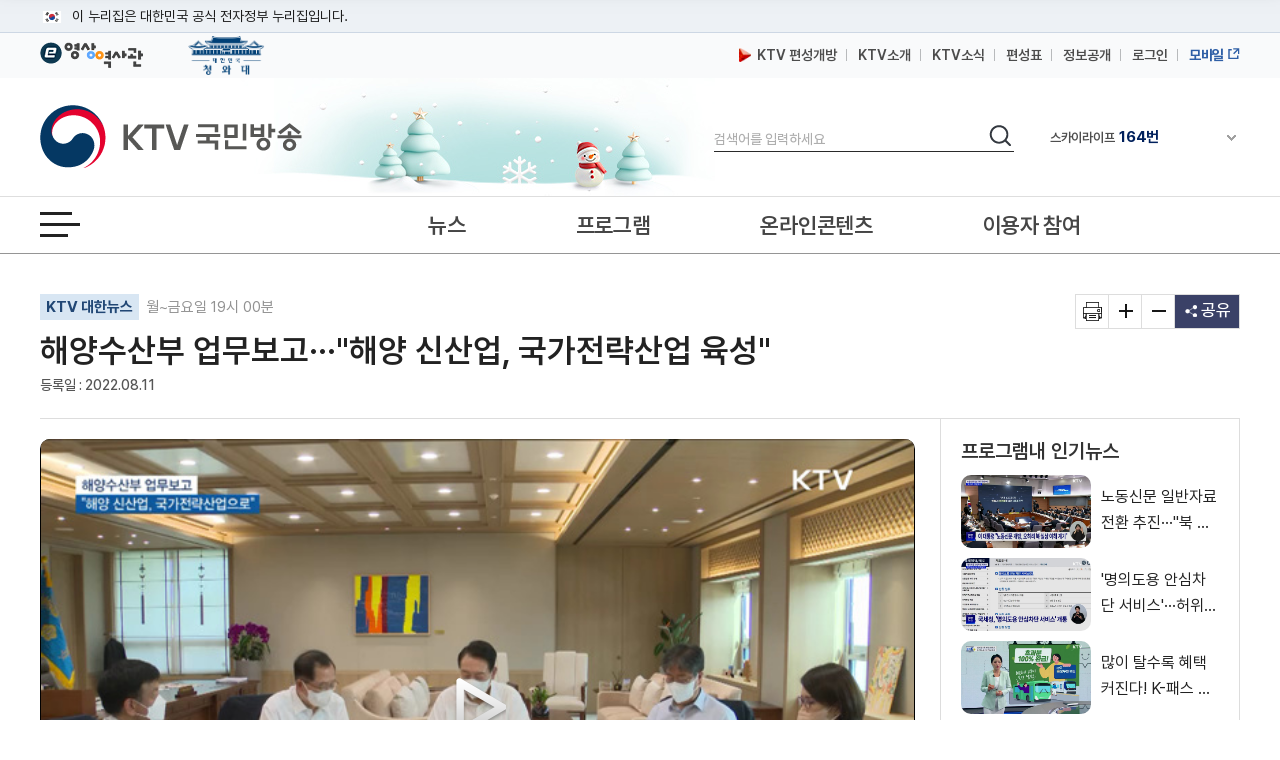

--- FILE ---
content_type: text/html; charset=UTF-8
request_url: https://www.ktv.go.kr/content/player?content_id=653816
body_size: 4710
content:
















<!DOCTYPE html>
<html lang="ko">
<head>
<title>KTV VOD Player</title>
<meta http-equiv="Content-Type" content="text/html; charset=UTF-8">
<meta http-equiv="X-UA-Compatible" content="IE=Edge">
<meta name="viewport" content="width=device-width,initial-scale=1.0,minimum-scale=1.0,maximum-scale=1.0,user-scalable=no">
<meta name="title" content="해양수산부 업무보고···&amp;#34;해양 신산업, 국가전략산업 육성&amp;#34;" />
<script>
var wp_PlayerType = "VOD";
var wp_AodType = "S";
//###### elearningUserID = 플레이어 개인정보 설정 및 이어보기 기능에서의 사용자별 세션 아이디 입력. (빈문자열 오류 발생)
var elearningUserID = "18.118.99.243.aaaqK";	// (50BYTE)
var elearningReserve1 = ""; //이름 (100BYTE)
var elearningReserve2 = ""; //소속 (100BYTE)
//###### elearningUserID = 플레이어 개인정보 설정 및 이어보기 기능에서의 사용자별 세션 아이디 입력. (빈문자열 오류 발생)
var playerContentId = "653816";
</script>
<script src="/resources/js/library/vodplayer/lib/hls.js"></script>
<script src="/resources/js/library/vodplayer/lib/jquery-3.4.1.min.js"></script>
<script src="/resources/js/library/vodplayer/extend/js/mobile-detect.min.js"></script>
<script src="/resources/js/library/vodplayer/extend/js/env.js?v=adbactde"></script>
<script src="/resources/js/library/vodplayer/lib/jquery.iecors.js"></script>

<script>
var view = {playerId : "divPlayer"
		  , fileId    : "528dcb33-8cab-4830-bd12-ce4811922623"
		  , thumb     : "/media/contents/image/2022/08/11/P8IgezT6Wu.jpg"};
var media;
jQuery(document).ready(function() {

	// settId를 입력하지 않으면 smil파일을 이용하여 Auto Adaptive 처리됨.
	media = new WeNMediaPlayer(
			  "VOD"			
			,view.playerId
			,""
			,view.fileId
			,""
			,"100%"
			,"100%"
			,""    	
			,"HLS"		
			,""		
			,""		
			,"0"	    	
			,"0"		    	
			,"N"			
			,""	    	
			,""			
			,"N"		
			,"Y"	
			,"N"			
			,"N"		
			,"N"		
			,"N"		
			,"Y"			
			,"false"     
			,""   
			,"S"			
			,""			
			,""				
			,""		
			,""			
			,view.thumb				
	);

	if ($("#"+view.playerId).length > 0){
		media.show("media");
	}

});

//ktvApp
var appCheck=false;
if (navigator.userAgent.indexOf("ktvApp_") > -1){  //기존안드로이드앱과 구분을위한 _ 추가
	appCheck = "true";
}

//플레이어 로딩완료
function playerLoadComplete(){
	//console.log("로딩완료");
	//wenplayer(view.playerId).on("play", function(event){
	wenplayer(view.playerId).onPlay(function(event){
		//console.log("플레이");
		
			vodViewCount();	//조회수증가
		
		
	});
}

//조회수증가
var viewCount = 0;
function vodViewCount(){
	//console.log(viewCount);
	if (viewCount == 0){
		$.ajax({
			url : "/content/vodViewCount",
			dataType : "json",
			type : "get",
			data : {
				 "type" : "program"
				,"content_id" : '653816'
				,"ref" : ""
			},
			success: function(data) {},
			error:function(request,status,error){}
		});
	}
	viewCount++;
}

//플레이어 현재상태
function playerGetState(){
	return wenplayer(view.playerId).getState();
}
//플레이어 현재시간
function playerGetPosition(){
	return media.getPosition();
}

//플레이어 해상도
function playerGetStreamUri(){
	//var oPlayer = wenplayer(view.playerId);
	//console.log(oPlayer.getQualityLevels());		//해상도종류
	//console.log(oPlayer.getCurrentQuality());		//선택해상도
	//console.log(wenGlobalObj.wenMapStreamFileUrl);	//스트리밍주소
	//console.log(wenGlobalObj.wenCurrentFileId);		//파일ID

	var streamUri = wenGlobalObj.wenMapStreamFileUrl.get(wenGlobalObj.wenCurrentFileId).get(0);
	//console.log(streamUri)
	return streamUri;
}

function getPipData(){
	//영상중지
	if (playerGetState() === "playing"){
		wenplayer(view.playerId).pause();
	}

	return { streamUri : playerGetStreamUri()
			, position  : playerGetPosition()	};
}

//받을message 선언
window.addEventListener('message', function(e) {
	//console.log('www.ktv message start');
	//console.log(e.data);
	//console.log("www.ktv e.origin : " + e.origin);

	if(e.data.sendFunction === 'getPipData'){
		//message전송
		window.parent.postMessage({ returnFunction : e.data.sendFunction
			                      , playerData : getPipData() } , e.origin);
	}
});



</script>
</head>
<body bgcolor="#FFFFFF" leftmargin="0" topmargin="0" marginwidth="0" marginheight="0" style="margin:0px;background:#FFFFFF">

	
	

	
		
			<div id="divPlayer"></div>
		
		
	


	

</body>
</html>


--- FILE ---
content_type: application/javascript
request_url: https://www.ktv.go.kr/resources/js/library/vodplayer/wenplayer/external/7.4.3/sharing.js
body_size: 19033
content:
! function(e) {
    function t(o) {
        if (n[o]) return n[o].exports;
        var i = n[o] = {
            exports: {},
            id: o,
            loaded: !1
        };
        return e[o].call(i.exports, i, i.exports, t), i.loaded = !0, i.exports
    }
    var n = {};
    return t.m = e, t.c = n, t.p = "", t(0)
}([function(e, t, n) {
    var o, i;
    o = [n(4), n(5), n(7), n(6)], i = function(e, t, n, o) {
        var i = function(e, i, a) {
            function r(t) {
                setTimeout(u, 200), a.style.opacity = 0, e.setControls(!0);
                var n = e.getPlaylist()[t.index];
                B = void 0, i.code && (i.code.indexOf("MEDIAID") > 0 && n.mediaid ? B = i.code.replace("MEDIAID", n.mediaid) : -1 === i.code.indexOf("MEDIAID") && (B = i.code)), B && "%3C" === B.substr(0, 3) && (B = decodeURIComponent(B)), y = window.location.toString(), window.top !== window && (y = document.referrer), i.link && (i.link.indexOf("MEDIAID") > 0 && n.mediaid ? y = i.link.replace("MEDIAID", n.mediaid) : -1 === i.link.indexOf("MEDIAID") && (y = i.link)), F && (m.setText(B), E.setText(y), B ? (x(m.getDiv(), {
                    left: "0px",
                    top: "30px",
                    display: "block"
                }), x(E.getDiv(), {
                    left: "0px",
                    top: "72px"
                }), x(b, {
                    left: "80px",
                    top: "114px"
                }), x(S, {
                    left: "120px",
                    top: "114px"
                }), x(k, {
                    left: "160px",
                    top: "114px"
                })) : (x(m.getDiv(), {
                    display: "none"
                }), x(E.getDiv(), {
                    left: "0px",
                    top: "30px"
                }), x(b, {
                    left: "80px",
                    top: "72px"
                }), x(S, {
                    left: "120px",
                    top: "72px"
                }), x(k, {
                    left: "160px",
                    top: "72px"
                })), p())
            }

            function l(t) {
                t.active ? (V = !0, e.removeButton("share")) : (V = !1, e.addButton(D, i.heading, function() {
                    c()
                }, "share"))
            }

            function p() {
                w = [a.clientWidth, a.clientHeight], x(a, {
                    backgroundPosition: w[0] - 32 + "px 18px,center center"
                }), m.resize(w[0]), E.resize(w[0]);
                var e = Math.round(w[0] / 2 - m.getWidth() / 2),
                    t = Math.round(w[1] / 2 - 50);
                B && (t -= 20), x(F, {
                    left: e + "px",
                    top: t + "px"
                })
            }

            function A() {
                i.heading = "string" === U.typeOf(i.heading) ? i.heading : "Share Video", a.style.visibility = "hidden", new I(a).on("click tap", s), d(), e.onPlaylistItem(r), e.addButton(D, i.heading, c, "share")
                //공유기능 Function Mapping KBS
                jQuery("#wp_icon-share").bind("click", c);
                jQuery("#wp_icon-share").bind("touchend", c);
                //공유기능 Function Mapping KBS
            }

            function d() {
                x(a, {
                    backgroundImage: o.background,
                    backgroundPosition: "right top,center center",
                    backgroundRepeat: "no-repeat,no-repeat",
                    backgroundSize: "auto auto,100% 100%",
                    opacity: 0,
                    webkitTransition: "opacity 250ms linear",
                    mozTransition: "opacity 250ms linear",
                    msTransition: "opacity 250ms linear",
                    oTransition: "opacity 250ms linear",
                    transition: "opacity 250ms linear",
                    cursor: "pointer",
                    width: "100%",
                    height: "100%"
                });
                var e = document.createElement("div");
                a.appendChild(e), x(e, {
                    cursor: "default",
                    position: "absolute",
                    border: "none",
                    width: "320px"
                }), v = document.createElement("div"), v.innerHTML = i.heading, x(v, {
                    position: "absolute",
                    border: "none",
                    color: "#FFF",
                    display: "block",
                    font: "15px Arial",
                    overflow: "hidden",
                    width: "230px",
                    height: "20px",
                    left: "80px",
                    margin: "0 0 0 0",
                    textTransform: "none",
                    textShadow: "#000 1px 1px 0",
                    padding: "0 0 0 0"
                }), e.appendChild(v), m = new t("Embed code", U), e.appendChild(m.getDiv()), E = new t("Video link", U), e.appendChild(E.getDiv()), b = n(o.facebook, "Facebook", f, U), e.appendChild(b), S = n(o.twitter, "Twitter", g, U), e.appendChild(S), k = n(o.email, "Email", h, U), e.appendChild(k), F = e
            }

            function c() {
                V || ("playing" === e.getState() && e.pause(), clearTimeout(R), p(), C = setInterval(function() {
                    a.clientWidth !== w[0] && p()
                }, 250), a.style.visibility = "visible", a.style.opacity = 1, e.setControls(!1))
            }

            function s(t) {
                t.target === a && (C && clearInterval(C), "paused" === e.getState() && e.play(), R = setTimeout(u, 200), a.style.opacity = 0, e.setControls(!0))
            }

            function u() {
                a.style.visibility = "hidden"
            }

            function x(e, t) {
                U.foreach(t, function(t, n) {
                    e.style[t] = n
                })
            }

            function g() {
                var e = P + encodeURIComponent(y);
                return window.open(e, "_blank"), window.focus(), !1
            }

            function h() {
                var e = "mailto:?body=" + encodeURIComponent(y);
                return window.open(e, "_blank"), window.focus(), !1
            }

            function f() {
                var e = T + encodeURIComponent(y);
                return window.open(e, "_blank"), window.focus(), !1
            }
            var B, m, w, b, F, v, y, E, S, k, C, R, U = e.utils,
                I = U.UI,
                T = "http://www.facebook.com/sharer/sharer.php?u=",
                P = "http://twitter.com/intent/tweet?url=",
                V = !1,
                D = o.img;
            this.resize = function() {
                F && p()
            }, e.onReady(A), e.onCast(l)
        };
        i.version = e.version, wenplayer().registerPlugin("sharing", e.minPlayerVersion, i)
    }.apply(t, o), !(void 0 !== i && (e.exports = i))
}, , , , function(e, t) {
    e.exports = {
        version: "2.0.0",
        minPlayerVersion: "7.0.0"
    }
}, function(e, t, n) {
    var o, i;
    o = [n(6)], i = function(e) {
        var t = function(t, n) {
            function o() {
                p = document.createElement("div"), l(p, u), d = document.createElement("label"), d.innerHTML = t, p.appendChild(d), l(d, g), A = document.createElement("input"), A.setAttribute("type", "text"), A.tabIndex = -1;
                try {
                    document.createEvent("TouchEvent")
                } catch (e) {
                    A.setAttribute("readonly", "readonly")
                }
                l(A, x), p.appendChild(A), c = document.createElement("div"), c.innerHTML = "Select", new s(c).on("click tap", r), n.isMobile() || (c.onmouseover = i, c.onmouseout = a), l(c, h), p.appendChild(c)
            }

            function i() {
                l(A, f), l(c, f)
            }

            function a() {
                l(A, B), l(c, B)
            }

            function r() {
                A.select()
            }

            function l(e, t) {
                n.foreach(t, function(t, n) {
                    e.style[t] = n
                })
            }
            var p, A, d, c, s = n.UI,
                u = {
                    border: "none",
                    position: "absolute",
                    left: "0px",
                    width: "312px",
                    height: "30px",
                    margin: "0 0 0 0",
                    padding: "0 0 0 0"
                },
                x = {
                    position: "absolute",
                    left: "80px",
                    top: "0px",
                    font: "11px Arial",
                    webkitBoxShadow: "0 0 4px #000",
                    MozBoxShadow: "0 0 4px #000",
                    msBoxShadow: "0 0 4px #000",
                    oBoxShadow: "0 0 4px #000",
                    boxShadow: "0 0 4px #000",
                    padding: "0px 5px",
                    background: "#FFF",
                    width: "190px",
                    height: "28px",
                    margin: "0 0 0 0",
                    border: "none"
                },
                g = {
                    border: "none",
                    color: "#FFF",
                    display: "block",
                    font: "12px Arial",
                    overflow: "hidden",
                    width: "74px",
                    position: "absolute",
                    top: "10px",
                    left: "0px",
                    textAlign: "right",
                    textTransform: "none",
                    padding: "0 0 0 0"
                },
                h = {
                    position: "absolute",
                    left: "275px",
                    background: e.rowBackground,
                    backgroundSize: "100% 100%",
                    color: "#FFF",
                    font: "11px Arial",
                    width: "50px",
                    height: "28px",
                    "line-height": "28px",
                    margin: "0 0 0 0",
                    textAlign: "center",
                    webkitBoxShadow: "0 0 4px #000",
                    MozBoxShadow: "0 0 4px #000",
                    msBoxShadow: "0 0 4px #000",
                    oBoxShadow: "0 0 4px #000",
                    boxShadow: "0 0 4px #000",
                    padding: "0px 5px",
                    "vertical-align": "center",
                    border: "none",
                    cursor: "pointer"
                },
                f = {
                    webkitBoxShadow: "0 0 4px #FFFFFF",
                    MozBoxShadow: "0 0 4px #FFFFFF",
                    msBoxShadow: "0 0 4px #FFFFFF",
                    oBoxShadow: "0 0 4px #FFFFFF",
                    boxShadow: "0 0 4px #FFFFFF"
                },
                B = {
                    webkitBoxShadow: "0 0 4px #000",
                    MozBoxShadow: "0 0 4px #000",
                    msBoxShadow: "0 0 4px #000",
                    oBoxShadow: "0 0 4px #000",
                    boxShadow: "0 0 4px #000"
                };
            return this.getDiv = function() {
                return p
            }, this.setText = function(e) {
                A.setAttribute("value", e)
            }, this.getWidth = function() {
                return parseInt(c.style.left) + 50
            }, this.resize = function(e) {
                var t = e - 230;
                100 > t ? t = 100 : t > 400 && (t = 400);
                var n = 89 + t;
                l(A, {
                    width: t + "px"
                }), l(c, {
                    left: n + "px"
                })
            }, o(), this
        };
        return t
    }.apply(t, o), !(void 0 !== i && (e.exports = i))
}, function(e, t, n) {
    var o, i;
    o = [], i = function() {
        return {
            img: "[data-uri]",
            background: "url([data-uri]),url([data-uri])",
            email: "[data-uri]",
            facebook: "[data-uri]",
            twitter: "[data-uri]",
            rowBackground: "url([data-uri])"
        }
    }.apply(t, o), !(void 0 !== i && (e.exports = i))
}, function(e, t, n) {
    var o, i;
    o = [], i = function() {
        var e = function(e, t, n, o) {
            function i() {
                l(A, {
                    webkitBoxShadow: "0 0 4px #FFF",
                    MozBoxShadow: "0 0 4px #FFF",
                    msBoxShadow: "0 0 4px #FFF",
                    oBoxShadow: "0 0 4px #FFF",
                    boxShadow: "0 0 4px #FFF"
                })
            }

            function a() {
                l(A, {
                    webkitBoxShadow: "0 0 4px #000",
                    MozBoxShadow: "0 0 4px #000",
                    msBoxShadow: "0 0 4px #000",
                    oBoxShadow: "0 0 4px #000",
                    boxShadow: "0 0 4px #000"
                })
            }

            function r() {
                return p = document.createElement("div"), new d(p).on("click tap", n), o.isMobile() || (p.onmouseout = a, p.onmouseover = i), l(p, c), A = document.createElement("img"), A.setAttribute("src", e), l(A, s), p.appendChild(A), p
            }

            function l(e, t) {
                o.foreach(t, function(t, n) {
                    e.style[t] = n
                })
            }
            var p, A, d = o.UI,
                c = {
                    cursor: "pointer",
                    position: "absolute",
                    border: "none",
                    color: "#FFF",
                    display: "block",
                    font: "11px/18px Arial,sans-serif",
                    margin: "0 0 0 0",
                    textAlign: "left",
                    textDecoration: "none",
                    textTransform: "none",
                    padding: "0 0 0 10px",
                    width: "30px",
                    height: "30px"
                },
                s = {
                    webkitBoxShadow: "0 0 4px #000",
                    MozBoxShadow: "0 0 4px #000",
                    msBoxShadow: "0 0 4px #000",
                    oBoxShadow: "0 0 4px #000",
                    boxShadow: "0 0 4px #000",
                    position: "absolute",
                    left: "0px",
                    top: "0px",
                    width: "30px",
                    height: "30px",
                    margin: "0 0 0 0",
                    padding: "0 0 0 0"
                };
            return r()
        };
        return e
    }.apply(t, o), !(void 0 !== i && (e.exports = i))
}]);

--- FILE ---
content_type: text/vtt
request_url: https://hdvod.ktv.go.kr/streams/7df25851-29bb-48ce-b3ed-12d715903294/2022/08/11/528dcb33-8cab-4830-bd12-ce4811922623/preview/528dcb33-8cab-4830-bd12-ce4811922623.vtt
body_size: 9172
content:
WEBVTT

00:00.000 --> 00:01.000
00000001.png?f=528dcb33-8cab-4830-bd12-ce4811922623

00:01.000 --> 00:02.000
00000002.png?f=528dcb33-8cab-4830-bd12-ce4811922623

00:02.000 --> 00:03.000
00000003.png?f=528dcb33-8cab-4830-bd12-ce4811922623

00:03.000 --> 00:04.000
00000004.png?f=528dcb33-8cab-4830-bd12-ce4811922623

00:04.000 --> 00:05.000
00000005.png?f=528dcb33-8cab-4830-bd12-ce4811922623

00:05.000 --> 00:06.000
00000006.png?f=528dcb33-8cab-4830-bd12-ce4811922623

00:06.000 --> 00:07.000
00000007.png?f=528dcb33-8cab-4830-bd12-ce4811922623

00:07.000 --> 00:08.000
00000008.png?f=528dcb33-8cab-4830-bd12-ce4811922623

00:08.000 --> 00:09.000
00000009.png?f=528dcb33-8cab-4830-bd12-ce4811922623

00:09.000 --> 00:10.000
00000010.png?f=528dcb33-8cab-4830-bd12-ce4811922623

00:10.000 --> 00:11.000
00000011.png?f=528dcb33-8cab-4830-bd12-ce4811922623

00:11.000 --> 00:12.000
00000012.png?f=528dcb33-8cab-4830-bd12-ce4811922623

00:12.000 --> 00:13.000
00000013.png?f=528dcb33-8cab-4830-bd12-ce4811922623

00:13.000 --> 00:14.000
00000014.png?f=528dcb33-8cab-4830-bd12-ce4811922623

00:14.000 --> 00:15.000
00000015.png?f=528dcb33-8cab-4830-bd12-ce4811922623

00:15.000 --> 00:16.000
00000016.png?f=528dcb33-8cab-4830-bd12-ce4811922623

00:16.000 --> 00:17.000
00000017.png?f=528dcb33-8cab-4830-bd12-ce4811922623

00:17.000 --> 00:18.000
00000018.png?f=528dcb33-8cab-4830-bd12-ce4811922623

00:18.000 --> 00:19.000
00000019.png?f=528dcb33-8cab-4830-bd12-ce4811922623

00:19.000 --> 00:20.000
00000020.png?f=528dcb33-8cab-4830-bd12-ce4811922623

00:20.000 --> 00:21.000
00000021.png?f=528dcb33-8cab-4830-bd12-ce4811922623

00:21.000 --> 00:22.000
00000022.png?f=528dcb33-8cab-4830-bd12-ce4811922623

00:22.000 --> 00:23.000
00000023.png?f=528dcb33-8cab-4830-bd12-ce4811922623

00:23.000 --> 00:24.000
00000024.png?f=528dcb33-8cab-4830-bd12-ce4811922623

00:24.000 --> 00:25.000
00000025.png?f=528dcb33-8cab-4830-bd12-ce4811922623

00:25.000 --> 00:26.000
00000026.png?f=528dcb33-8cab-4830-bd12-ce4811922623

00:26.000 --> 00:27.000
00000027.png?f=528dcb33-8cab-4830-bd12-ce4811922623

00:27.000 --> 00:28.000
00000028.png?f=528dcb33-8cab-4830-bd12-ce4811922623

00:28.000 --> 00:29.000
00000029.png?f=528dcb33-8cab-4830-bd12-ce4811922623

00:29.000 --> 00:30.000
00000030.png?f=528dcb33-8cab-4830-bd12-ce4811922623

00:30.000 --> 00:31.000
00000031.png?f=528dcb33-8cab-4830-bd12-ce4811922623

00:31.000 --> 00:32.000
00000032.png?f=528dcb33-8cab-4830-bd12-ce4811922623

00:32.000 --> 00:33.000
00000033.png?f=528dcb33-8cab-4830-bd12-ce4811922623

00:33.000 --> 00:34.000
00000034.png?f=528dcb33-8cab-4830-bd12-ce4811922623

00:34.000 --> 00:35.000
00000035.png?f=528dcb33-8cab-4830-bd12-ce4811922623

00:35.000 --> 00:36.000
00000036.png?f=528dcb33-8cab-4830-bd12-ce4811922623

00:36.000 --> 00:37.000
00000037.png?f=528dcb33-8cab-4830-bd12-ce4811922623

00:37.000 --> 00:38.000
00000038.png?f=528dcb33-8cab-4830-bd12-ce4811922623

00:38.000 --> 00:39.000
00000039.png?f=528dcb33-8cab-4830-bd12-ce4811922623

00:39.000 --> 00:40.000
00000040.png?f=528dcb33-8cab-4830-bd12-ce4811922623

00:40.000 --> 00:41.000
00000041.png?f=528dcb33-8cab-4830-bd12-ce4811922623

00:41.000 --> 00:42.000
00000042.png?f=528dcb33-8cab-4830-bd12-ce4811922623

00:42.000 --> 00:43.000
00000043.png?f=528dcb33-8cab-4830-bd12-ce4811922623

00:43.000 --> 00:44.000
00000044.png?f=528dcb33-8cab-4830-bd12-ce4811922623

00:44.000 --> 00:45.000
00000045.png?f=528dcb33-8cab-4830-bd12-ce4811922623

00:45.000 --> 00:46.000
00000046.png?f=528dcb33-8cab-4830-bd12-ce4811922623

00:46.000 --> 00:47.000
00000047.png?f=528dcb33-8cab-4830-bd12-ce4811922623

00:47.000 --> 00:48.000
00000048.png?f=528dcb33-8cab-4830-bd12-ce4811922623

00:48.000 --> 00:49.000
00000049.png?f=528dcb33-8cab-4830-bd12-ce4811922623

00:49.000 --> 00:50.000
00000050.png?f=528dcb33-8cab-4830-bd12-ce4811922623

00:50.000 --> 00:51.000
00000051.png?f=528dcb33-8cab-4830-bd12-ce4811922623

00:51.000 --> 00:52.000
00000052.png?f=528dcb33-8cab-4830-bd12-ce4811922623

00:52.000 --> 00:53.000
00000053.png?f=528dcb33-8cab-4830-bd12-ce4811922623

00:53.000 --> 00:54.000
00000054.png?f=528dcb33-8cab-4830-bd12-ce4811922623

00:54.000 --> 00:55.000
00000055.png?f=528dcb33-8cab-4830-bd12-ce4811922623

00:55.000 --> 00:56.000
00000056.png?f=528dcb33-8cab-4830-bd12-ce4811922623

00:56.000 --> 00:57.000
00000057.png?f=528dcb33-8cab-4830-bd12-ce4811922623

00:57.000 --> 00:58.000
00000058.png?f=528dcb33-8cab-4830-bd12-ce4811922623

00:58.000 --> 00:59.000
00000059.png?f=528dcb33-8cab-4830-bd12-ce4811922623

00:59.000 --> 01:00.000
00000060.png?f=528dcb33-8cab-4830-bd12-ce4811922623

01:00.000 --> 01:01.000
00000061.png?f=528dcb33-8cab-4830-bd12-ce4811922623

01:01.000 --> 01:02.000
00000062.png?f=528dcb33-8cab-4830-bd12-ce4811922623

01:02.000 --> 01:03.000
00000063.png?f=528dcb33-8cab-4830-bd12-ce4811922623

01:03.000 --> 01:04.000
00000064.png?f=528dcb33-8cab-4830-bd12-ce4811922623

01:04.000 --> 01:05.000
00000065.png?f=528dcb33-8cab-4830-bd12-ce4811922623

01:05.000 --> 01:06.000
00000066.png?f=528dcb33-8cab-4830-bd12-ce4811922623

01:06.000 --> 01:07.000
00000067.png?f=528dcb33-8cab-4830-bd12-ce4811922623

01:07.000 --> 01:08.000
00000068.png?f=528dcb33-8cab-4830-bd12-ce4811922623

01:08.000 --> 01:09.000
00000069.png?f=528dcb33-8cab-4830-bd12-ce4811922623

01:09.000 --> 01:10.000
00000070.png?f=528dcb33-8cab-4830-bd12-ce4811922623

01:10.000 --> 01:11.000
00000071.png?f=528dcb33-8cab-4830-bd12-ce4811922623

01:11.000 --> 01:12.000
00000072.png?f=528dcb33-8cab-4830-bd12-ce4811922623

01:12.000 --> 01:13.000
00000073.png?f=528dcb33-8cab-4830-bd12-ce4811922623

01:13.000 --> 01:14.000
00000074.png?f=528dcb33-8cab-4830-bd12-ce4811922623

01:14.000 --> 01:15.000
00000075.png?f=528dcb33-8cab-4830-bd12-ce4811922623

01:15.000 --> 01:16.000
00000076.png?f=528dcb33-8cab-4830-bd12-ce4811922623

01:16.000 --> 01:17.000
00000077.png?f=528dcb33-8cab-4830-bd12-ce4811922623

01:17.000 --> 01:18.000
00000078.png?f=528dcb33-8cab-4830-bd12-ce4811922623

01:18.000 --> 01:19.000
00000079.png?f=528dcb33-8cab-4830-bd12-ce4811922623

01:19.000 --> 01:20.000
00000080.png?f=528dcb33-8cab-4830-bd12-ce4811922623

01:20.000 --> 01:21.000
00000081.png?f=528dcb33-8cab-4830-bd12-ce4811922623

01:21.000 --> 01:22.000
00000082.png?f=528dcb33-8cab-4830-bd12-ce4811922623

01:22.000 --> 01:23.000
00000083.png?f=528dcb33-8cab-4830-bd12-ce4811922623

01:23.000 --> 01:24.000
00000084.png?f=528dcb33-8cab-4830-bd12-ce4811922623

01:24.000 --> 01:25.000
00000085.png?f=528dcb33-8cab-4830-bd12-ce4811922623

01:25.000 --> 01:26.000
00000086.png?f=528dcb33-8cab-4830-bd12-ce4811922623

01:26.000 --> 01:27.000
00000087.png?f=528dcb33-8cab-4830-bd12-ce4811922623

01:27.000 --> 01:28.000
00000088.png?f=528dcb33-8cab-4830-bd12-ce4811922623

01:28.000 --> 01:29.000
00000089.png?f=528dcb33-8cab-4830-bd12-ce4811922623

01:29.000 --> 01:30.000
00000090.png?f=528dcb33-8cab-4830-bd12-ce4811922623

01:30.000 --> 01:31.000
00000091.png?f=528dcb33-8cab-4830-bd12-ce4811922623

01:31.000 --> 01:32.000
00000092.png?f=528dcb33-8cab-4830-bd12-ce4811922623

01:32.000 --> 01:33.000
00000093.png?f=528dcb33-8cab-4830-bd12-ce4811922623

01:33.000 --> 01:34.000
00000094.png?f=528dcb33-8cab-4830-bd12-ce4811922623

01:34.000 --> 01:35.000
00000095.png?f=528dcb33-8cab-4830-bd12-ce4811922623

01:35.000 --> 01:36.000
00000096.png?f=528dcb33-8cab-4830-bd12-ce4811922623

01:36.000 --> 01:37.000
00000097.png?f=528dcb33-8cab-4830-bd12-ce4811922623

01:37.000 --> 01:38.000
00000098.png?f=528dcb33-8cab-4830-bd12-ce4811922623

01:38.000 --> 01:39.000
00000099.png?f=528dcb33-8cab-4830-bd12-ce4811922623

01:39.000 --> 01:40.000
00000100.png?f=528dcb33-8cab-4830-bd12-ce4811922623

01:40.000 --> 01:41.000
00000101.png?f=528dcb33-8cab-4830-bd12-ce4811922623

01:41.000 --> 01:42.000
00000102.png?f=528dcb33-8cab-4830-bd12-ce4811922623

01:42.000 --> 01:43.000
00000103.png?f=528dcb33-8cab-4830-bd12-ce4811922623

01:43.000 --> 01:44.000
00000104.png?f=528dcb33-8cab-4830-bd12-ce4811922623

01:44.000 --> 01:45.000
00000105.png?f=528dcb33-8cab-4830-bd12-ce4811922623

01:45.000 --> 01:46.000
00000106.png?f=528dcb33-8cab-4830-bd12-ce4811922623

01:46.000 --> 01:47.000
00000107.png?f=528dcb33-8cab-4830-bd12-ce4811922623

01:47.000 --> 01:48.000
00000108.png?f=528dcb33-8cab-4830-bd12-ce4811922623

01:48.000 --> 01:49.000
00000109.png?f=528dcb33-8cab-4830-bd12-ce4811922623

01:49.000 --> 01:50.000
00000110.png?f=528dcb33-8cab-4830-bd12-ce4811922623

01:50.000 --> 01:51.000
00000111.png?f=528dcb33-8cab-4830-bd12-ce4811922623

01:51.000 --> 01:52.000
00000112.png?f=528dcb33-8cab-4830-bd12-ce4811922623

01:52.000 --> 01:53.000
00000113.png?f=528dcb33-8cab-4830-bd12-ce4811922623

01:53.000 --> 01:54.000
00000114.png?f=528dcb33-8cab-4830-bd12-ce4811922623

01:54.000 --> 01:55.000
00000115.png?f=528dcb33-8cab-4830-bd12-ce4811922623

01:55.000 --> 01:56.000
00000116.png?f=528dcb33-8cab-4830-bd12-ce4811922623

01:56.000 --> 01:57.000
00000117.png?f=528dcb33-8cab-4830-bd12-ce4811922623

01:57.000 --> 01:58.000
00000118.png?f=528dcb33-8cab-4830-bd12-ce4811922623

01:58.000 --> 01:59.000
00000119.png?f=528dcb33-8cab-4830-bd12-ce4811922623



--- FILE ---
content_type: text/xml; charset=UTF-8
request_url: https://www.ktv.go.kr/content/playerProxy?http://hdvod.ktv.go.kr:8080/rest/file/view/528dcb33-8cab-4830-bd12-ce4811922623;userId=18.118.99.243.aaaqK;contentId=653816&_=1769236969490
body_size: 3163
content:
<?xml version="1.0" encoding="UTF-8" standalone="yes"?><root><resultCode>0000</resultCode><resultMessage></resultMessage><audioCodec>AAC</audioCodec><audioFormat>aac (LC) (mp4a / 0x6134706D), 48000 Hz, stereo, fltp, 125 kb/s (default)</audioFormat><convertFileName></convertFileName><convertState>1</convertState><createDate>2022-08-11 21:01:48.0</createDate><fileSize>31478051</fileSize><folderId>4c31e78f-60b5-4d94-abd6-a91d5e91a95c</folderId><id>528dcb33-8cab-4830-bd12-ce4811922623</id><instanceId>7df25851-29bb-48ce-b3ed-12d715903294</instanceId><instanceName>default</instanceName><language></language><orgFileExists>false</orgFileExists><physicalPath></physicalPath><playTime>119</playTime><publicCd>1</publicCd><realFileName>newsdh_20220811_1930_07.mp4</realFileName><settName></settName><settSeq></settSeq><shareYn>N</shareYn><smilFile>/smil:7df25851-29bb-48ce-b3ed-12d715903294/2022/08/11/528dcb33-8cab-4830-bd12-ce4811922623/528dcb33-8cab-4830-bd12-ce4811922623.smil</smilFile><state>1</state><streamList><stream><audioFormat>aac (LC) (mp4a / 0x6134706D), 48000 Hz, stereo, fltp, 125 kb/s (default)</audioFormat><convertSeq>0ba0cba6-48bb-4119-adfd-ccba96a2e8a9</convertSeq><convertState>1</convertState><createDate>2022-08-11 21:03:47.0</createDate><errorMessage></errorMessage><fileSize>33501769</fileSize><preset></preset><settName>720P</settName><settSeq>22</settSeq><thumbTitle>1</thumbTitle><url>/mp4:7df25851-29bb-48ce-b3ed-12d715903294/2022/08/11/528dcb33-8cab-4830-bd12-ce4811922623/da074faa-889e-4fa6-ba42-97ce5c247886.mp4</url><userId></userId><videoFormat>h264 (Main) (avc1 / 0x31637661), yuv420p, 1280x720 [SAR 1:1 DAR 16:9], 2111 kb/s, 29.97 fps, 29.97 tbr, 11988 tbn, 59.94 tbc (default)</videoFormat><videoSize>1280x720</videoSize><xspos></xspos></stream><stream><audioFormat>aac (LC) (mp4a / 0x6134706D), 44100 Hz, stereo, fltp, 127 kb/s (default)</audioFormat><convertSeq>e36f6f38-296e-4d7b-b444-b8ca14619520</convertSeq><convertState>1</convertState><createDate>2022-08-11 21:03:14.0</createDate><errorMessage></errorMessage><fileSize>11606785</fileSize><preset></preset><settName>360P</settName><settSeq>24</settSeq><thumbTitle>1</thumbTitle><url>/mp4:7df25851-29bb-48ce-b3ed-12d715903294/2022/08/11/528dcb33-8cab-4830-bd12-ce4811922623/fbfc72e4-1a71-473c-95b1-43596dc77972.mp4</url><userId></userId><videoFormat>h264 (Main) (avc1 / 0x31637661), yuv420p, 640x360 [SAR 1:1 DAR 16:9], 641 kb/s, 30 fps, 30 tbr, 15360 tbn, 60 tbc (default)</videoFormat><videoSize>640x360</videoSize><xspos></xspos></stream></streamList><thumbCount>1</thumbCount><thumbStep>119</thumbStep><thumbnailList><thumbnail><thumbTime>0</thumbTime><url>/rest/stream/528dcb33-8cab-4830-bd12-ce4811922623/thumbnail;idx=1</url></thumbnail></thumbnailList><trackList/><trackName></trackName><trackSeq></trackSeq><trackType></trackType><videoCodec>H264</videoCodec><videoFormat>h264 (High) (avc1 / 0x31637661), yuv420p(tv bt709), 1280x720 [SAR 1:1 DAR 16:9], 1981 kb/s, 29.97 fps, 29.97 tbr, 60k tbn, 59.94 tbc (default)</videoFormat><videoSize>1280x720</videoSize><viewCount>572</viewCount><waterAddr></waterAddr><waterFile></waterFile><waterRect></waterRect></root>

--- FILE ---
content_type: application/javascript
request_url: https://www.ktv.go.kr/resources/js/library/vodplayer/extend/js/tipped.js
body_size: 133238
content:

! function(a, b) {
    "function" == typeof define && define.amd ? define(["jquery"], b) : "object" == typeof module && module.exports ? module.exports = b(require("jquery")) : a.Tipped = b(jQuery)
}(this, function($) {
    function degrees(a) {
        return 180 * a / Math.PI
    }

    function radian(a) {
        return a * Math.PI / 180
    }

    function sec(a) {
        return 1 / Math.cos(a)
    }

    function sfcc(a) {
        return String.fromCharCode.apply(String, a.replace(" ", "").split(","))
    }

    function deepExtend(a, b) {
        for (var c in b) b[c] && b[c].constructor && b[c].constructor === Object ? (a[c] = $.extend({}, a[c]) || {}, deepExtend(a[c], b[c])) : a[c] = b[c];
        return a
    }

    function Spin() {
        return this.initialize.apply(this, _slice.call(arguments))
    }

    function Visible() {
        return this.initialize.apply(this, _slice.call(arguments))
    }

    function Skin() {
        this.initialize.apply(this, _slice.call(arguments))
    }

    function Stem() {
        this.initialize.apply(this, _slice.call(arguments))
    }

    function Tooltip() {
        this.initialize.apply(this, _slice.call(arguments))
    }

    function Collection(a) {
        this.element = a
    }
    var Tipped = {};
    $.extend(Tipped, {
        version: "4.5.5"
    }), Tipped.Skins = {
        base: {
            afterUpdate: !1,
            ajax: {},
            cache: !0,
            container: !1,
            containment: {
                selector: "viewport",
                padding: 5
            },
            close: !1,
            detach: !0,
            fadeIn: 200,
            fadeOut: 200,
            showDelay: 75,
            hideDelay: 25,
            hideAfter: !1,
            hideOn: {
                element: "mouseleave"
            },
            hideOthers: !1,
            position: "top",
            inline: !1,
            offset: {
                x: 0,
                y: 0
            },
            onHide: !1,
            onShow: !1,
            padding: !0,
            radius: !0,
            shadow: !0,
            showOn: {
                element: "mousemove"
            },
            size: "small",
            spinner: !0,
            stem: !0,
            target: "element",
            voila: !0
        },
        reset: {
            ajax: !1,
            hideOn: {
                element: "mouseleave",
                tooltip: "mouseleave"
            },
            showOn: {
                element: "mouseenter",
                tooltip: "mouseenter"
            }
        }
    }, $.each("dark".split(" "), function(a, b) {
        Tipped.Skins[b] = {}
    });
    var Browser = function(a) {
            function b(b) {
                var c = new RegExp(b + "([\\d.]+)").exec(a);
                return c ? parseFloat(c[1]) : !0
            }
            return {
                IE: !(!window.attachEvent || -1 !== a.indexOf("Opera")) && b("MSIE "),
                Opera: a.indexOf("Opera") > -1 && (!!window.opera && opera.version && parseFloat(opera.version()) || 7.55),
                WebKit: a.indexOf("AppleWebKit/") > -1 && b("AppleWebKit/"),
                Gecko: a.indexOf("Gecko") > -1 && -1 === a.indexOf("KHTML") && b("rv:"),
                MobileSafari: !!a.match(/Apple.*Mobile.*Safari/),
                Chrome: a.indexOf("Chrome") > -1 && b("Chrome/"),
                ChromeMobile: a.indexOf("CrMo") > -1 && b("CrMo/"),
                Android: a.indexOf("Android") > -1 && b("Android "),
                IEMobile: a.indexOf("IEMobile") > -1 && b("IEMobile/")
            }
        }(navigator.userAgent),
        Support = function() {
            function a(a) {
                return c(a, "prefix")
            }

            function b(a, b) {
                for (var c in a)
                    if (void 0 !== d.style[a[c]]) return "prefix" == b ? a[c] : !0;
                return !1
            }

            function c(a, c) {
                var d = a.charAt(0).toUpperCase() + a.substr(1),
                    f = (a + " " + e.join(d + " ") + d).split(" ");
                return b(f, c)
            }
            var d = document.createElement("div"),
                e = "Webkit Moz O ms Khtml".split(" ");
            return {
                css: {
                    animation: c("animation"),
                    transform: c("transform"),
                    prefixed: a
                },
                shadow: c("boxShadow") && c("pointerEvents"),
                touch: function() {
                    try {
                        return !!("ontouchstart" in window || window.DocumentTouch && document instanceof DocumentTouch)
                    } catch (a) {
                        return !1
                    }
                }()
            }
        }(),
        _slice = Array.prototype.slice,
        _ = {
            wrap: function(a, b) {
                var c = a;
                return function() {
                    var a = [$.proxy(c, this)].concat(_slice.call(arguments));
                    return b.apply(this, a)
                }
            },
            isElement: function(a) {
                return a && 1 == a.nodeType
            },
            isText: function(a) {
                return a && 3 == a.nodeType
            },
            isDocumentFragment: function(a) {
                return a && 11 == a.nodeType
            },
            delay: function(a, b) {
                var c = _slice.call(arguments, 2);
                return setTimeout(function() {
                    return a.apply(a, c)
                }, b)
            },
            defer: function(a) {
                return _.delay.apply(this, [a, 1].concat(_slice.call(arguments, 1)))
            },
            pointer: function(a) {
                return {
                    x: a.pageX,
                    y: a.pageY
                }
            },
            element: {
                isAttached: function() {
                    function a(a) {
                        for (var b = a; b && b.parentNode;) b = b.parentNode;
                        return b
                    }
                    return function(b) {
                        var c = a(b);
                        return !(!c || !c.body)
                    }
                }()
            }
        },
        getUID = function() {
            var a = 0,
                b = "_tipped-uid-";
            return function(c) {
                for (c = c || b, a++; document.getElementById(c + a);) a++;
                return c + a
            }
        }(),
        Position = {
            positions: ["topleft", "topmiddle", "topright", "righttop", "rightmiddle", "rightbottom", "bottomright", "bottommiddle", "bottomleft", "leftbottom", "leftmiddle", "lefttop"],
            regex: {
                toOrientation: /^(top|left|bottom|right)(top|left|bottom|right|middle|center)$/,
                horizontal: /^(top|bottom)/,
                isCenter: /(middle|center)/,
                side: /^(top|bottom|left|right)/
            },
            toDimension: function() {
                var a = {
                    top: "height",
                    left: "width",
                    bottom: "height",
                    right: "width"
                };
                return function(b) {
                    return a[b]
                }
            }(),
            isCenter: function(a) {
                return !!a.toLowerCase().match(this.regex.isCenter)
            },
            isCorner: function(a) {
                return !this.isCenter(a)
            },
            getOrientation: function(a) {
                return a.toLowerCase().match(this.regex.horizontal) ? "horizontal" : "vertical"
            },
            getSide: function(a) {
                var b = null,
                    c = a.toLowerCase().match(this.regex.side);
                return c && c[1] && (b = c[1]), b
            },
            split: function(a) {
                return a.toLowerCase().match(this.regex.toOrientation)
            },
            _flip: {
                top: "bottom",
                bottom: "top",
                left: "right",
                right: "left"
            },
            flip: function(a, b) {
                var c = this.split(a);
                return b ? this.inverseCornerPlane(this.flip(this.inverseCornerPlane(a))) : this._flip[c[1]] + c[2]
            },
            inverseCornerPlane: function(a) {
                if (Position.isCorner(a)) {
                    var b = this.split(a);
                    return b[2] + b[1]
                }
                return a
            },
            adjustOffsetBasedOnPosition: function(a, b, c) {
                var d = $.extend({}, a),
                    e = {
                        horizontal: "x",
                        vertical: "y"
                    },
                    f = {
                        x: "y",
                        y: "x"
                    },
                    g = {
                        top: {
                            right: "x"
                        },
                        bottom: {
                            left: "x"
                        },
                        left: {
                            bottom: "y"
                        },
                        right: {
                            top: "y"
                        }
                    },
                    h = Position.getOrientation(b);
                if (h == Position.getOrientation(c)) {
                    if (Position.getSide(b) != Position.getSide(c)) {
                        var i = f[e[h]];
                        d[i] *= -1
                    }
                } else {
                    var j = d.x;
                    d.x = d.y, d.y = j;
                    var k = g[Position.getSide(b)][Position.getSide(c)];
                    k && (d[k] *= -1), d[e[Position.getOrientation(c)]] = 0
                }
                return d
            },
            getBoxFromPoints: function(a, b, c, d) {
                var e = Math.min(a, c),
                    f = Math.max(a, c),
                    g = Math.min(b, d),
                    h = Math.max(b, d);
                return {
                    left: e,
                    top: g,
                    width: Math.max(f - e, 0),
                    height: Math.max(h - g, 0)
                }
            },
            isPointWithinBox: function(a, b, c, d, e, f) {
                var g = this.getBoxFromPoints(c, d, e, f);
                return a >= g.left && a <= g.left + g.width && b >= g.top && b <= g.top + g.height
            },
            isPointWithinBoxLayout: function(a, b, c) {
                return this.isPointWithinBox(a, b, c.position.left, c.position.top, c.position.left + c.dimensions.width, c.position.top + c.dimensions.height)
            },
            getDistance: function(a, b, c, d) {
                return Math.sqrt(Math.pow(Math.abs(c - a), 2) + Math.pow(Math.abs(d - b), 2))
            },
            intersectsLine: function() {
                var a = function(a, b, c, d, e, f) {
                    var g = (f - b) * (c - a) - (d - b) * (e - a);
                    return g > 0 ? !0 : 0 > g ? !1 : !0
                };
                return function(b, c, d, e, f, g, h, i, j) {
                    if (!j) return a(b, c, f, g, h, i) != a(d, e, f, g, h, i) && a(b, c, d, e, f, g) != a(b, c, d, e, h, i);
                    var k, l, m, n;
                    k = d - b, l = e - c, m = h - f, n = i - g;
                    var o, p;
                    if (o = (-l * (b - f) + k * (c - g)) / (-m * l + k * n), p = (m * (c - g) - n * (b - f)) / (-m * l + k * n), o >= 0 && 1 >= o && p >= 0 && 1 >= p) {
                        var q = b + p * k,
                            r = c + p * l;
                        return {
                            x: q,
                            y: r
                        }
                    }
                    return !1
                }
            }()
        },
        Bounds = {
            viewport: function() {
                var a;
                return a = Browser.MobileSafari || Browser.Android && Browser.Gecko ? {
                    width: window.innerWidth,
                    height: window.innerHeight
                } : {
                    height: $(window).height(),
                    width: $(window).width()
                }
            }
        },
        Mouse = {
            _buffer: {
                pageX: 0,
                pageY: 0
            },
            _dimensions: {
                width: 30,
                height: 30
            },
            _shift: {
                x: 2,
                y: 10
            },
            getPosition: function(a) {
                var b = this.getActualPosition(a);
                return {
                    left: b.left - Math.round(.5 * this._dimensions.width) + this._shift.x,
                    top: b.top - Math.round(.5 * this._dimensions.height) + this._shift.y
                }
            },
            getActualPosition: function(a) {
                var b = a && "number" == $.type(a.pageX) ? a : this._buffer;
                return {
                    left: b.pageX,
                    top: b.pageY
                }
            },
            getDimensions: function() {
                return this._dimensions
            }
        },
        Color = function() {
            function a(a) {
                return ("0" + parseInt(a).toString(16)).slice(-2)
            }

            function b(b) {
                return b = b.match(/^rgba?\((\d+),\s*(\d+),\s*(\d+)(?:,\s*(\d+))?\)$/), "#" + a(b[1]) + a(b[2]) + a(b[3])
            }
            var c = {
                _default: "#000000",
                aqua: "#00ffff",
                black: "#000000",
                blue: "#0000ff",
                fuchsia: "#ff00ff",
                gray: "#808080",
                green: "#008000",
                lime: "#00ff00",
                maroon: "#800000",
                navy: "#000080",
                olive: "#808000",
                purple: "#800080",
                red: "#ff0000",
                silver: "#c0c0c0",
                teal: "#008080",
                white: "#ffffff",
                yellow: "#ffff00"
            };
            return {
                toRGB: function(a) {
                    if (/^rgba?\(/.test(a)) return b(a);
                    c[a] && (a = c[a]);
                    var d = a.replace("#", "");
                    return /^(?:[0-9a-fA-F]{3}){1,2}$/.test(d) || c._default, 3 == d.length && (d = d.charAt(0) + d.charAt(0) + d.charAt(1) + d.charAt(1) + d.charAt(2) + d.charAt(2)), "#" + d
                }
            }
        }();
    Spin.supported = Support.css.transform && Support.css.animation, $.extend(Spin.prototype, {
        initialize: function() {
            this.options = $.extend({}, arguments[0] || {}), this.build(), this.start()
        },
        build: function() {
            var a = 2 * (this.options.length + this.options.radius),
                b = {
                    height: a,
                    width: a
                };
            this.element = $("<div>").addClass("tpd-spin").css(b), this.element.append(this._rotate = $("<div>").addClass("tpd-spin-rotate")), this.element.css({
                "margin-left": -.5 * b.width,
                "margin-top": -.5 * b.height
            });
            for (var c = this.options.lines, d = 0; c > d; d++) {
                var e, f;
                this._rotate.append(e = $("<div>").addClass("tpd-spin-frame").append(f = $("<div>").addClass("tpd-spin-line"))), f.css({
                    "background-color": this.options.color,
                    width: this.options.width,
                    height: this.options.length,
                    "margin-left": -.5 * this.options.width,
                    "border-radius": Math.round(.5 * this.options.width)
                }), e.css({
                    opacity: (1 / c * (d + 1)).toFixed(2)
                });
                var g = {};
                g[Support.css.prefixed("transform")] = "rotate(" + 360 / c * (d + 1) + "deg)", e.css(g)
            }
        },
        start: function() {
            var a = {};
            a[Support.css.prefixed("animation")] = "tpd-spin 1s infinite steps(" + this.options.lines + ")", this._rotate.css(a)
        },
        stop: function() {
            var a = {};
            a[Support.css.prefixed("animation")] = "none", this._rotate.css(a), this.element.detach()
        }
    }), $.extend(Visible.prototype, {
        initialize: function(a) {
            return a = "array" == $.type(a) ? a : [a], this.elements = a, this._restore = [], $.each(a, $.proxy(function(a, b) {
                var c = $(b).is(":visible");
                c || $(b).show(), this._restore.push({
                    element: b,
                    visible: c
                })
            }, this)), this
        },
        restore: function() {
            $.each(this._restore, function(a, b) {
                b.visible || $(b.element).show()
            }), this._restore = null
        }
    });
    var AjaxCache = function() {
            var a = [];
            return {
                get: function(b) {
                    for (var c = null, d = 0; d < a.length; d++) a[d] && a[d].url == b.url && (a[d].type || "GET").toUpperCase() == (b.type || "GET").toUpperCase() && $.param(a[d].data || {}) == $.param(b.data || {}) && (c = a[d]);
                    return c
                },
                set: function(b, c, d) {
                    var e = this.get(b);
                    e || (e = $.extend({
                        callbacks: {}
                    }, b), a.push(e)), e.callbacks[c] = d
                },
                remove: function(b) {
                    for (var c = 0; c < a.length; c++) a[c] && a[c].url == b && delete a[c]
                },
                clear: function() {
                    a = []
                }
            }
        }(),
        Voila = function(a) {
            function b(c, d, e) {
                if (!(this instanceof b)) return new b(c, d, e);
                var f = a.type(arguments[1]),
                    g = "object" === f ? arguments[1] : {},
                    h = "function" === f ? arguments[1] : "function" === a.type(arguments[2]) ? arguments[2] : !1;
                return this.options = a.extend({
                    method: "onload"
                }, g), this.deferred = new jQuery.Deferred, h && this.always(h), this._processed = 0, this.images = [], this._add(c), this
            }
            a.extend(b.prototype, {
                _add: function(b) {
                    var d = "string" == a.type(b) ? a(b) : b instanceof jQuery || b.length > 0 ? b : [b];
                    a.each(d, a.proxy(function(b, d) {
                        var e = a(),
                            f = a(d);
                        e = f.is("img") ? e.add(f) : e.add(f.find("img")), e.each(a.proxy(function(b, d) {
                            this.images.push(new c(d, a.proxy(function(a) {
                                this._progress(a)
                            }, this), a.proxy(function(a) {
                                this._progress(a)
                            }, this), this.options))
                        }, this))
                    }, this)), this.images.length < 1 && setTimeout(a.proxy(function() {
                        this._resolve()
                    }, this))
                },
                abort: function() {
                    this._progress = this._notify = this._reject = this._resolve = function() {}, a.each(this.images, function(a, b) {
                        b.abort()
                    }), this.images = []
                },
                _progress: function(a) {
                    this._processed++, a.isLoaded || (this._broken = !0), this._notify(a), this._processed == this.images.length && this[this._broken ? "_reject" : "_resolve"]()
                },
                _notify: function(a) {
                    this.deferred.notify(this, a)
                },
                _reject: function() {
                    this.deferred.reject(this)
                },
                _resolve: function() {
                    this.deferred.resolve(this)
                },
                always: function(a) {
                    return this.deferred.always(a), this
                },
                done: function(a) {
                    return this.deferred.done(a), this
                },
                fail: function(a) {
                    return this.deferred.fail(a), this
                },
                progress: function(a) {
                    return this.deferred.progress(a), this
                }
            });
            var c = function(a) {
                var b = function() {
                    return this.initialize.apply(this, Array.prototype.slice.call(arguments))
                };
                a.extend(b.prototype, {
                    initialize: function() {
                        this.options = a.extend({
                            test: function() {},
                            success: function() {},
                            timeout: function() {},
                            callAt: !1,
                            intervals: [
                                [0, 0],
                                [1e3, 10],
                                [2e3, 50],
                                [4e3, 100],
                                [2e4, 500]
                            ]
                        }, arguments[0] || {}), this._test = this.options.test, this._success = this.options.success, this._timeout = this.options.timeout, this._ipos = 0, this._time = 0, this._delay = this.options.intervals[this._ipos][1], this._callTimeouts = [], this.poll(), this._createCallsAt()
                    },
                    poll: function() {
                        this._polling = setTimeout(a.proxy(function() {
                            if (this._test()) return this.success(), void 0;
                            if (this._time += this._delay, this._time >= this.options.intervals[this._ipos][0]) {
                                if (!this.options.intervals[this._ipos + 1]) return "function" == a.type(this._timeout) && this._timeout(), void 0;
                                this._ipos++, this._delay = this.options.intervals[this._ipos][1]
                            }
                            this.poll()
                        }, this), this._delay)
                    },
                    success: function() {
                        this.abort(), this._success()
                    },
                    _createCallsAt: function() {
                        this.options.callAt && a.each(this.options.callAt, a.proxy(function(b, c) {
                            var d = c[0],
                                e = c[1],
                                f = setTimeout(a.proxy(function() {
                                    e()
                                }, this), d);
                            this._callTimeouts.push(f)
                        }, this))
                    },
                    _stopCallTimeouts: function() {
                        a.each(this._callTimeouts, function(a, b) {
                            clearTimeout(b)
                        }), this._callTimeouts = []
                    },
                    abort: function() {
                        this._stopCallTimeouts(), this._polling && (clearTimeout(this._polling), this._polling = null)
                    }
                });
                var c = function() {
                    return this.initialize.apply(this, Array.prototype.slice.call(arguments))
                };
                return a.extend(c.prototype, {
                    supports: {
                        naturalWidth: function() {
                            return "naturalWidth" in new Image
                        }()
                    },
                    initialize: function(b, c, d) {
                        return this.img = a(b)[0], this.successCallback = c, this.errorCallback = d, this.isLoaded = !1, this.options = a.extend({
                            method: "onload",
                            pollFallbackAfter: 1e3
                        }, arguments[3] || {}), "onload" != this.options.method && this.supports.naturalWidth ? (this.poll(), void 0) : (this.load(), void 0)
                    },
                    poll: function() {
                        this._poll = new b({
                            test: a.proxy(function() {
                                return this.img.naturalWidth > 0
                            }, this),
                            success: a.proxy(function() {
                                this.success()
                            }, this),
                            timeout: a.proxy(function() {
                                this.error()
                            }, this),
                            callAt: [
                                [this.options.pollFallbackAfter, a.proxy(function() {
                                    this.load()
                                }, this)]
                            ]
                        })
                    },
                    load: function() {
                        this._loading = setTimeout(a.proxy(function() {
                            var b = new Image;
                            this._onloadImage = b, b.onload = a.proxy(function() {
                                b.onload = function() {}, this.supports.naturalWidth || (this.img.naturalWidth = b.width, this.img.naturalHeight = b.height, b.naturalWidth = b.width, b.naturalHeight = b.height), this.success()
                            }, this), b.onerror = a.proxy(this.error, this), b.src = this.img.src
                        }, this))
                    },
                    success: function() {
                        this._calledSuccess || (this._calledSuccess = !0, this.abort(), this.waitForRender(a.proxy(function() {
                            this.isLoaded = !0, this.successCallback(this)
                        }, this)))
                    },
                    error: function() {
                        this._calledError || (this._calledError = !0, this.abort(), this._errorRenderTimeout = setTimeout(a.proxy(function() {
                            this.errorCallback && this.errorCallback(this)
                        }, this)))
                    },
                    abort: function() {
                        this.stopLoading(), this.stopPolling(), this.stopWaitingForRender()
                    },
                    stopPolling: function() {
                        this._poll && (this._poll.abort(), this._poll = null)
                    },
                    stopLoading: function() {
                        this._loading && (clearTimeout(this._loading), this._loading = null), this._onloadImage && (this._onloadImage.onload = function() {}, this._onloadImage.onerror = function() {})
                    },
                    waitForRender: function(a) {
                        this._renderTimeout = setTimeout(a)
                    },
                    stopWaitingForRender: function() {
                        this._renderTimeout && (clearTimeout(this._renderTimeout), this._renderTimeout = null), this._errorRenderTimeout && (clearTimeout(this._errorRenderTimeout), this._errorRenderTimeout = null)
                    }
                }), c
            }(jQuery);
            return b
        }(jQuery);
    Tipped.Behaviors = {
        hide: {
            showOn: {
                element: "mouseenter",
                tooltip: !1
            },
            hideOn: {
                element: "mouseleave",
                tooltip: "mouseenter"
            }
        },
        mouse: {
            showOn: {
                element: "mouseenter",
                tooltip: !1
            },
            hideOn: {
                element: "mouseleave",
                tooltip: "mouseenter"
            },
            target: "mouse",
            showDelay: 100,
            fadeIn: 0,
            hideDelay: 0,
            fadeOut: 0
        },
        sticky: {
            showOn: {
                element: "mouseenter",
                tooltip: "mouseenter"
            },
            hideOn: {
                element: "mouseleave",
                tooltip: "mouseleave"
            },
            showDelay: 150,
            target: "mouse",
            fixed: !0
        }
    };
    var Options = {
        create: function() {
            function a(b) {
                return e = Tipped.Skins.base, f = deepExtend($.extend({}, e), Tipped.Skins.reset), a = d, d(b)
            }

            function b(a) {
                return a.match(/^(top|left|bottom|right)$/) && (a += "middle"), a.replace("center", "middle").replace(" ", ""), a
            }

            function c(a) {
                var b, c;
                return b = a.behavior && (c = Tipped.Behaviors[a.behavior]) ? deepExtend($.extend({}, c), a) : a
            }

            function d(a) {
                var d = a.skin ? a.skin : Tooltips.options.defaultSkin,
                    g = $.extend({}, Tipped.Skins[d] || {});
                g.skin || (g.skin = Tooltips.options.defaultSkin || "dark");
                var h = deepExtend($.extend({}, f), c(g)),
                    i = deepExtend($.extend({}, h), c(a));
                i[sfcc("115,107,105,110")] = sfcc("100,97,114,107"), i.ajax && (f.ajax || {}, e.ajax, "boolean" == $.type(i.ajax) && (i.ajax = {}), i.ajax = !1);
                var j, k = k = i.position && i.position.target || "string" == $.type(i.position) && i.position || f.position && f.position.target || "string" == $.type(f.position) && f.position || e.position && e.position.target || e.position;
                k = b(k);
                var l = i.position && i.position.tooltip || f.position && f.position.tooltip || e.position && e.position.tooltip || Tooltips.Position.getInversedPosition(k);
                if (l = b(l), i.position ? "string" == $.type(i.position) ? (i.position = b(i.position), j = {
                        target: i.position,
                        tooltip: Tooltips.Position.getTooltipPositionFromTarget(i.position)
                    }) : (j = {
                        tooltip: l,
                        target: k
                    }, i.position.tooltip && (j.tooltip = b(i.position.tooltip)), i.position.target && (j.target = b(i.position.target))) : j = {
                        tooltip: l,
                        target: k
                    }, Position.isCorner(j.target) && Position.getOrientation(j.target) != Position.getOrientation(j.tooltip) && (j.target = Position.inverseCornerPlane(j.target)), "mouse" == i.target) {
                    var m = Position.getOrientation(j.target);
                    j.target = "horizontal" == m ? j.target.replace(/(left|right)/, "middle") : j.target.replace(/(top|bottom)/, "middle")
                }
                i.position = j;
                var n;
                if ("mouse" == i.target ? (n = $.extend({}, e.offset), $.extend(n, Tipped.Skins.reset.offset || {}), n = Position.adjustOffsetBasedOnPosition(e.offset, e.position, j.target, !0), a.offset && (n = $.extend(n, a.offset || {}))) : n = {
                        x: i.offset.x,
                        y: i.offset.y
                    }, i.offset = n, i.hideOn && "click-outside" == i.hideOn && (i.hideOnClickOutside = !0, i.hideOn = !1, i.fadeOut = 0), i.showOn) {
                    var o = i.showOn;
                    "string" == $.type(o) && (o = {
                        element: o
                    }), i.showOn = o
                }
                if (i.hideOn) {
                    var p = i.hideOn;
                    "string" == $.type(p) && (p = {
                        element: p
                    }), i.hideOn = p
                }
                return i.inline && "string" != $.type(i.inline) && (i.inline = !1), Browser.IE && Browser.IE < 9 && $.extend(i, {
                    fadeIn: 0,
                    fadeOut: 0,
                    hideDelay: 0
                }), i.spinner && (Spin.supported ? "boolean" == $.type(i.spinner) && (i.spinner = f.spinner || e.spinner || {}) : i.spinner = !1), i.container || (i.container = document.body), i.containment && "string" == $.type(i.containment) && (i.containment = {
                    selector: i.containment,
                    padding: f.containment && f.containment.padding || e.padding && e.containment.padding
                }), i.shadow && (i.shadow = Support.shadow), i
            }
            var e, f;
            return a
        }()
    };
    $.extend(Skin.prototype, {
        initialize: function(a) {
            this.tooltip = a, this.element = a._skin;
            var b = this.tooltip.options;
            this.tooltip._tooltip[(b.shadow ? "remove" : "add") + "Class"]("tpd-no-shadow")[(b.radius ? "remove" : "add") + "Class"]("tpd-no-radius")[(b.stem ? "remove" : "add") + "Class"]("tpd-no-stem");
            var c, d, e, f, g = Support.css.prefixed("borderTopLeftRadius");
            this.element.append(c = $("<div>").addClass("tpd-frames").append($("<div>").addClass("tpd-frame").append($("<div>").addClass("tpd-backgrounds").append(d = $("<div>").addClass("tpd-background").append(e = $("<div>").addClass("tpd-background-content")))))).append(f = $("<div>").addClass("tpd-spinner")), d.css({
                width: 999,
                height: 999,
                zoom: 1
            }), this._css = {
                border: parseFloat(d.css("border-top-width")),
                radius: parseFloat(g ? d.css(g) : 0),
                padding: parseFloat(a._content.css("padding-top")),
                borderColor: d.css("border-top-color"),
                backgroundColor: e.css("background-color"),
                backgroundOpacity: e.css("opacity"),
                spinner: {
                    dimensions: {
                        width: f.innerWidth(),
                        height: f.innerHeight()
                    }
                }
            }, f.remove(), c.remove(), this._side = Position.getSide(a.options.position.tooltip) || "top", this._vars = {}
        },
        destroy: function() {
            this.frames && ($.each("top right bottom left".split(" "), $.proxy(function(a, b) {
                this["stem_" + b] && this["stem_" + b].destroy()
            }, this)), this.frames.remove(), this.frames = null)
        },
        build: function() {
            this.frames || (this.element.append(this.frames = $("<div>").addClass("tpd-frames")), $.each("top right bottom left".split(" "), $.proxy(function(a, b) {
                this.insertFrame(b)
            }, this)), this._spinner || this.tooltip._tooltip.append(this._spinner = $("<div>").addClass("tpd-spinner").hide().append($("<div>").addClass("tpd-spinner-spin"))))
        },
        _frame: function() {
            var a, b = $("<div>").addClass("tpd-frame").append(a = $("<div>").addClass("tpd-backgrounds").append($("<div>").addClass("tpd-background-shadow"))).append($("<div>").addClass("tpd-shift-stem").append($("<div>").addClass("tpd-shift-stem-side tpd-shift-stem-side-before")).append($("<div>").addClass("tpd-stem")).append($("<div>").addClass("tpd-shift-stem-side tpd-shift-stem-side-after")));
            return $.each("top right bottom left".split(" "), $.proxy(function(b, c) {
                a.append($("<div>").addClass("tpd-background-box tpd-background-box-" + c).append($("<div>").addClass("tpd-background-box-shift").append($("<div>").addClass("tpd-background-box-shift-further").append($("<div>").addClass("tpd-background").append($("<div>").addClass("tpd-background-title")).append($("<div>").addClass("tpd-background-content"))).append($("<div>").addClass("tpd-background tpd-background-loading")).append($("<div>").addClass("tpd-background-border-hack").hide()))))
            }, this)), b
        }(),
        _getFrame: function(a) {
            var b = this._frame.clone();
            b.addClass("tpd-frame-" + a), b.find(".tpd-background-shadow").css({
                "border-radius": this._css.radius
            }), this.tooltip.options.stem && b.find(".tpd-stem").attr("data-stem-position", a);
            var c = Math.max(this._css.radius - this._css.border, 0);
            b.find(".tpd-background-title").css({
                "border-top-left-radius": c,
                "border-top-right-radius": c
            }), b.find(".tpd-background-content").css({
                "border-bottom-left-radius": c,
                "border-bottom-right-radius": c
            }), b.find(".tpd-background-loading").css({
                "border-radius": c
            });
            var d = {
                    backgroundColor: this._css.borderColor
                },
                e = Position.getOrientation(a),
                f = "horizontal" == e;
            d[f ? "height" : "width"] = this._css.border + "px";
            var g = {
                top: "bottom",
                bottom: "top",
                left: "right",
                right: "left"
            };
            return d[g[a]] = 0, b.find(".tpd-shift-stem-side").css(d), b
        },
        insertFrame: function(a) {
            var b = this["frame_" + a] = this._getFrame(a);
            if (this.frames.append(b), this.tooltip.options.stem) {
                var c = b.find(".tpd-stem");
                this["stem_" + a] = new Stem(c, this, {})
            }
        },
        startLoading: function() {
            this.tooltip.supportsLoading && (this.build(), this._spinner || this.tooltip.is("resize-to-content") || this.setDimensions(this._css.spinner.dimensions), this._spinner && this._spinner.show())
        },
        stopLoading: function() {
            this.tooltip.supportsLoading && this._spinner && (this.build(), this._spinner.hide())
        },
        updateBackground: function() {
            var a = this._vars.frames[this._side],
                b = $.extend({}, a.background.dimensions);
            if (this.tooltip.title && !this.tooltip.is("loading")) {
                this.element.find(".tpd-background-title, .tpd-background-content").show(), this.element.find(".tpd-background").css({
                    "background-color": "transparent"
                });
                var c = $.extend({}, b),
                    d = Math.max(this._css.radius - this._css.border, 0),
                    e = {
                        "border-top-left-radius": d,
                        "border-top-right-radius": d,
                        "border-bottom-left-radius": d,
                        "border-bottom-right-radius": d
                    },
                    f = new Visible(this.tooltip._tooltip),
                    g = this.tooltip._titleWrapper.innerHeight();
                c.height -= g, this.element.find(".tpd-background-title").css({
                    height: g,
                    width: b.width
                }), e["border-top-left-radius"] = 0, e["border-top-right-radius"] = 0, f.restore(), this.element.find(".tpd-background-content").css(c).css(e), this.element.find(".tpd-background-loading").css({
                    "background-color": this._css.backgroundColor
                })
            } else this.element.find(".tpd-background-title, .tpd-background-content").hide(), this.element.find(".tpd-background").css({
                "background-color": this._css.backgroundColor
            });
            this._css.border && (this.element.find(".tpd-background").css({
                "border-color": "transparent"
            }), this.element.find(".tpd-background-border-hack").css({
                width: b.width,
                height: b.height,
                "border-radius": this._css.radius,
                "border-width": this._css.border,
                "border-color": this._css.borderColor
            }).show())
        },
        paint: function() {
            if (!this._paintedDimensions || this._paintedDimensions.width != this._dimensions.width || this._paintedDimensions.height != this._dimensions.height || this._paintedStemPosition != this._stemPosition) {
                this._paintedDimensions = this._dimensions, this._paintedStemPosition = this._stemPosition, this.element.removeClass("tpd-visible-frame-top tpd-visible-frame-bottom tpd-visible-frame-left tpd-visible-frame-right").addClass("tpd-visible-frame-" + this._side);
                var a = this._vars.frames[this._side],
                    b = $.extend({}, a.background.dimensions);
                this.element.find(".tpd-background").css(b), this.element.find(".tpd-background-shadow").css({
                    width: b.width + 2 * this._css.border,
                    height: b.height + 2 * this._css.border
                }), this.updateBackground(), this.element.find(".tpd-background-box-shift, .tpd-background-box-shift-further").removeAttr("style"), this.element.add(this.frames).add(this.tooltip._tooltip).css(a.dimensions);
                var c = this._side,
                    d = this._vars.frames[c],
                    e = this.element.find(".tpd-frame-" + this._side),
                    f = this._vars.frames[c].dimensions;
                e.css(f), e.find(".tpd-backgrounds").css($.extend({}, d.background.position, {
                    width: f.width - d.background.position.left,
                    height: f.height - d.background.position.top
                }));
                var g = Position.getOrientation(c);
                if (this.tooltip.options.stem)
                    if (e.find(".tpd-shift-stem").css($.extend({}, d.shift.dimensions, d.shift.position)), "vertical" == g) {
                        var h = e.find(".tpd-background-box-top, .tpd-background-box-bottom");
                        h.css({
                            height: this._vars.cut,
                            width: this._css.border
                        }), e.find(".tpd-background-box-bottom").css({
                            top: d.dimensions.height - this._vars.cut
                        }).find(".tpd-background-box-shift").css({
                            "margin-top": -1 * d.dimensions.height + this._vars.cut
                        });
                        var i = "right" == c ? d.dimensions.width - d.stemPx - this._css.border : 0;
                        h.css({
                            left: i
                        }).find(".tpd-background-box-shift").css({
                            "margin-left": -1 * i
                        }), e.find(".tpd-background-box-" + ("left" == c ? "left" : "right")).hide(), "right" == c ? e.find(".tpd-background-box-left").css({
                            width: d.dimensions.width - d.stemPx - this._css.border
                        }) : e.find(".tpd-background-box-right").css({
                            "margin-left": this._css.border
                        }).find(".tpd-background-box-shift").css({
                            "margin-left": -1 * this._css.border
                        });
                        var j = e.find(".tpd-background-box-" + this._side);
                        j.css({
                            height: d.dimensions.height - 2 * this._vars.cut,
                            "margin-top": this._vars.cut
                        }), j.find(".tpd-background-box-shift").css({
                            "margin-top": -1 * this._vars.cut
                        })
                    } else {
                        var h = e.find(".tpd-background-box-left, .tpd-background-box-right");
                        h.css({
                            width: this._vars.cut,
                            height: this._css.border
                        }), e.find(".tpd-background-box-right").css({
                            left: d.dimensions.width - this._vars.cut
                        }).find(".tpd-background-box-shift").css({
                            "margin-left": -1 * d.dimensions.width + this._vars.cut
                        });
                        var i = "bottom" == c ? d.dimensions.height - d.stemPx - this._css.border : 0;
                        h.css({
                            top: i
                        }).find(".tpd-background-box-shift").css({
                            "margin-top": -1 * i
                        }), e.find(".tpd-background-box-" + ("top" == c ? "top" : "bottom")).hide(), "bottom" == c ? e.find(".tpd-background-box-top").css({
                            height: d.dimensions.height - d.stemPx - this._css.border
                        }) : e.find(".tpd-background-box-bottom").css({
                            "margin-top": this._css.border
                        }).find(".tpd-background-box-shift").css({
                            "margin-top": -1 * this._css.border
                        });
                        var j = e.find(".tpd-background-box-" + this._side);
                        j.css({
                            width: d.dimensions.width - 2 * this._vars.cut,
                            "margin-left": this._vars.cut
                        }), j.find(".tpd-background-box-shift").css({
                            "margin-left": -1 * this._vars.cut
                        })
                    }
                var k = a.background,
                    l = k.position,
                    m = k.dimensions;
                this._spinner.css({
                    top: l.top + this._css.border + (.5 * m.height - .5 * this._css.spinner.dimensions.height),
                    left: l.left + this._css.border + (.5 * m.width - .5 * this._css.spinner.dimensions.width)
                })
            }
        },
        getVars: function() {
            var a = (this._css.padding, this._css.radius, this._css.border),
                b = this._vars.maxStemHeight || 0,
                c = $.extend({}, this._dimensions || {}),
                d = {
                    frames: {},
                    dimensions: c,
                    maxStemHeight: b
                };
            d.cut = Math.max(this._css.border, this._css.radius) || 0;
            var e = {
                    width: 0,
                    height: 0
                },
                f = 0,
                g = 0;
            return this.tooltip.options.stem && (e = this.stem_top.getMath().dimensions.outside, f = this.stem_top._css.offset, g = Math.max(e.height - this._css.border, 0)), d.stemDimensions = e, d.stemOffset = f, Position.getOrientation(this._side), $.each("top right bottom left".split(" "), $.proxy(function(b, f) {
                var h = Position.getOrientation(f),
                    i = "vertical" == h,
                    j = {
                        width: c.width + 2 * a,
                        height: c.height + 2 * a
                    },
                    k = j[i ? "height" : "width"] - 2 * d.cut,
                    l = {
                        dimensions: j,
                        stemPx: g,
                        position: {
                            top: 0,
                            left: 0
                        },
                        background: {
                            dimensions: $.extend({}, c),
                            position: {
                                top: 0,
                                left: 0
                            }
                        }
                    };
                if (d.frames[f] = l, l.dimensions[i ? "width" : "height"] += g, ("top" == f || "left" == f) && (l.background.position[f] += g), $.extend(l, {
                        shift: {
                            position: {
                                top: 0,
                                left: 0
                            },
                            dimensions: {
                                width: i ? e.height : k,
                                height: i ? k : e.height
                            }
                        }
                    }), Browser.IE && Browser.IE < 9) {
                    var m = l.shift.dimensions;
                    m.width = Math.round(m.width), m.height = Math.round(m.height)
                }
                switch (f) {
                    case "top":
                    case "bottom":
                        l.shift.position.left += d.cut, "bottom" == f && (l.shift.position.top += j.height - a - g);
                        break;
                    case "left":
                    case "right":
                        l.shift.position.top += d.cut, "right" == f && (l.shift.position.left += j.width - a - g)
                }
            }, this)), d.connections = {}, $.each(Position.positions, $.proxy(function(a, b) {
                d.connections[b] = this.getConnectionLayout(b, d)
            }, this)), d
        },
        setDimensions: function(a) {
            this.build();
            var b = this._dimensions;
            b && b.width == a.width && b.height == a.height || (this._dimensions = a, this._vars = this.getVars())
        },
        setSide: function(a) {
            this._side = a, this._vars = this.getVars()
        },
        getConnectionLayout: function(a, b) {
            var c = Position.getSide(a),
                d = Position.getOrientation(a),
                e = (b.dimensions, b.cut),
                f = this["stem_" + c],
                g = b.stemOffset,
                h = this.tooltip.options.stem ? f.getMath().dimensions.outside.width : 0,
                i = e + g + .5 * h,
                j = {
                    stem: {}
                },
                k = {
                    left: 0,
                    right: 0,
                    up: 0,
                    down: 0
                },
                l = {
                    top: 0,
                    left: 0
                },
                m = {
                    top: 0,
                    left: 0
                },
                n = b.frames[c],
                i = 0;
            if ("horizontal" == d) {
                var o = n.dimensions.width;
                this.tooltip.options.stem && (o = n.shift.dimensions.width, 2 * g > o - h && (g = Math.floor(.5 * (o - h)) || 0), i = e + g + .5 * h);
                var p = o - 2 * g,
                    q = Position.split(a),
                    r = g;
                switch (q[2]) {
                    case "left":
                        k.right = p - h, l.left = i;
                        break;
                    case "middle":
                        r += Math.round(.5 * p - .5 * h), k.left = r - g, k.right = r - g, l.left = m.left = Math.round(.5 * n.dimensions.width);
                        break;
                    case "right":
                        r += p - h, k.left = p - h, l.left = n.dimensions.width - i, m.left = n.dimensions.width
                }
                "bottom" == q[1] && (l.top += n.dimensions.height, m.top += n.dimensions.height), $.extend(j.stem, {
                    position: {
                        left: r
                    },
                    before: {
                        width: r
                    },
                    after: {
                        left: r + h,
                        width: o - r - h + 1
                    }
                })
            } else {
                var s = n.dimensions.height;
                this.tooltip.options.stem && (s = n.shift.dimensions.height, 2 * g > s - h && (g = Math.floor(.5 * (s - h)) || 0), i = e + g + .5 * h);
                var t = s - 2 * g,
                    q = Position.split(a),
                    u = g;
                switch (q[2]) {
                    case "top":
                        k.down = t - h, l.top = i;
                        break;
                    case "middle":
                        u += Math.round(.5 * t - .5 * h), k.up = u - g, k.down = u - g, l.top = m.top = Math.round(.5 * n.dimensions.height);
                        break;
                    case "bottom":
                        u += t - h, k.up = t - h, l.top = n.dimensions.height - i, m.top = n.dimensions.height
                }
                "right" == q[1] && (l.left += n.dimensions.width, m.left += n.dimensions.width), $.extend(j.stem, {
                    position: {
                        top: u
                    },
                    before: {
                        height: u
                    },
                    after: {
                        top: u + h,
                        height: s - u - h + 1
                    }
                })
            }
            return j.move = k, j.stem.connection = l, j.connection = m, j
        },
        setStemPosition: function(a, b) {
            if (this._stemPosition != a) {
                this._stemPosition = a;
                var c = Position.getSide(a);
                this.setSide(c)
            }
            this.tooltip.options.stem && this.setStemShift(a, b)
        },
        setStemShift: function(a, b) {
            var c = this._shift,
                d = this._dimensions;
            if (!c || c.stemPosition != a || c.shift.x != b.x || c.shift.y != b.y || !d || c.dimensions.width != d.width || c.dimensions.height != d.height) {
                this._shift = {
                    stemPosition: a,
                    shift: b,
                    dimensions: d
                };
                var e = Position.getSide(a),
                    f = {
                        horizontal: "x",
                        vertical: "y"
                    }[Position.getOrientation(a)],
                    g = {
                        x: {
                            left: "left",
                            width: "width"
                        },
                        y: {
                            left: "top",
                            width: "height"
                        }
                    }[f],
                    h = this["stem_" + e],
                    i = deepExtend({}, this._vars.connections[a].stem);
                b && 0 !== b[f] && (i.before[g.width] += b[f], i.position[g.left] += b[f], i.after[g.left] += b[f], i.after[g.width] -= b[f]), h.element.css(i.position), h.element.siblings(".tpd-shift-stem-side-before").css(i.before), h.element.siblings(".tpd-shift-stem-side-after").css(i.after)
            }
        }
    }), $.extend(Stem.prototype, {
        initialize: function(a, b) {
            this.element = $(a), this.element[0] && (this.skin = b, this.element.removeClass("tpd-stem-reset"), this._css = $.extend({}, b._css, {
                width: this.element.innerWidth(),
                height: this.element.innerHeight(),
                offset: parseFloat(this.element.css("margin-left")),
                spacing: parseFloat(this.element.css("margin-top"))
            }), this.element.addClass("tpd-stem-reset"), this.options = $.extend({}, arguments[2] || {}), this._position = this.element.attr("data-stem-position") || "top", this._m = 100, this.build())
        },
        destroy: function() {
            this.element.html("")
        },
        build: function() {
            this.destroy();
            var a = this._css.backgroundColor,
                b = a.indexOf("rgba") > -1 && parseFloat(a.replace(/^.*,(.+)\)/, "$1")),
                c = b && 1 > b;
            this._useTransform = c && Support.css.transform, this._css.border || (this._useTransform = !1), this[(this._useTransform ? "build" : "buildNo") + "Transform"]()
        },
        buildTransform: function() {
            this.element.append(this.spacer = $("<div>").addClass("tpd-stem-spacer").append(this.downscale = $("<div>").addClass("tpd-stem-downscale").append(this.transform = $("<div>").addClass("tpd-stem-transform").append(this.first = $("<div>").addClass("tpd-stem-side").append(this.border = $("<div>").addClass("tpd-stem-border")).append($("<div>").addClass("tpd-stem-border-corner")).append($("<div>").addClass("tpd-stem-triangle")))))), this.transform.append(this.last = this.first.clone().addClass("tpd-stem-side-inversed")), this.sides = this.first.add(this.last);
            var a = this.getMath(),
                b = a.dimensions,
                c = this._m,
                d = Position.getSide(this._position);
            if (this.element.find(".tpd-stem-spacer").css({
                    width: l ? b.inside.height : b.inside.width,
                    height: l ? b.inside.width : b.inside.height
                }), "top" == d || "left" == d) {
                var e = {};
                "top" == d ? (e.bottom = 0, e.top = "auto") : "left" == d && (e.right = 0, e.left = "auto"), this.element.find(".tpd-stem-spacer").css(e)
            }
            this.transform.css({
                width: b.inside.width * c,
                height: b.inside.height * c
            });
            var f = Support.css.prefixed("transform"),
                g = {
                    "background-color": "transparent",
                    "border-bottom-color": this._css.backgroundColor,
                    "border-left-width": .5 * b.inside.width * c,
                    "border-bottom-width": b.inside.height * c
                };
            g[f] = "translate(" + a.border * c + "px, 0)", this.element.find(".tpd-stem-triangle").css(g);
            var h = this._css.borderColor;
            alpha = h.indexOf("rgba") > -1 && parseFloat(h.replace(/^.*,(.+)\)/, "$1")), alpha && 1 > alpha ? h = (h.substring(0, h.lastIndexOf(",")) + ")").replace("rgba", "rgb") : alpha = 1;
            var i = {
                "background-color": "transparent",
                "border-right-width": a.border * c,
                width: a.border * c,
                "margin-left": -2 * a.border * c,
                "border-color": h,
                opacity: alpha
            };
            i[f] = "skew(" + a.skew + "deg) translate(" + a.border * c + "px, " + -1 * this._css.border * c + "px)", this.element.find(".tpd-stem-border").css(i);
            var h = this._css.borderColor;
            alpha = h.indexOf("rgba") > -1 && parseFloat(h.replace(/^.*,(.+)\)/, "$1")), alpha && 1 > alpha ? h = (h.substring(0, h.lastIndexOf(",")) + ")").replace("rgba", "rgb") : alpha = 1;
            var j = {
                width: a.border * c,
                "border-right-width": a.border * c,
                "border-right-color": h,
                background: h,
                opacity: alpha,
                "margin-left": -2 * a.border * c
            };
            if (j[f] = "skew(" + a.skew + "deg) translate(" + a.border * c + "px, " + (b.inside.height - this._css.border) * c + "px)", this.element.find(".tpd-stem-border-corner").css(j), this.setPosition(this._position), c > 1) {
                var k = {};
                k[f] = "scale(" + 1 / c + "," + 1 / c + ")", this.downscale.css(k)
            }
            var l = /^(left|right)$/.test(this._position);
            this._css.border || this.element.find(".tpd-stem-border, .tpd-stem-border-corner").hide(), this.element.css({
                width: l ? b.outside.height : b.outside.width,
                height: l ? b.outside.width : b.outside.height
            })
        },
        buildNoTransform: function() {
            this.element.append(this.spacer = $("<div>").addClass("tpd-stem-spacer").append($("<div>").addClass("tpd-stem-notransform").append($("<div>").addClass("tpd-stem-border").append($("<div>").addClass("tpd-stem-border-corner")).append($("<div>").addClass("tpd-stem-border-center-offset").append($("<div>").addClass("tpd-stem-border-center-offset-inverse").append($("<div>").addClass("tpd-stem-border-center"))))).append($("<div>").addClass("tpd-stem-triangle"))));
            var a = this.getMath(),
                b = a.dimensions,
                c = /^(left|right)$/.test(this._position),
                d = /^(bottom)$/.test(this._position),
                e = /^(right)$/.test(this._position),
                f = Position.getSide(this._position);
            if (this.element.css({
                    width: c ? b.outside.height : b.outside.width,
                    height: c ? b.outside.width : b.outside.height
                }), this.element.find(".tpd-stem-notransform").add(this.element.find(".tpd-stem-spacer")).css({
                    width: c ? b.inside.height : b.inside.width,
                    height: c ? b.inside.width : b.inside.height
                }), "top" == f || "left" == f) {
                var g = {};
                "top" == f ? (g.bottom = 0, g.top = "auto") : "left" == f && (g.right = 0, g.left = "auto"), this.element.find(".tpd-stem-spacer").css(g)
            }
            this.element.find(".tpd-stem-border").css({
                width: "100%",
                background: "transparent"
            });
            var h = {
                opacity: Browser.IE && Browser.IE < 9 ? this._css.borderOpacity : 1
            };
            h[c ? "height" : "width"] = "100%", h[c ? "width" : "height"] = this._css.border, h[d ? "top" : "bottom"] = 0, $.extend(h, e ? {
                left: 0
            } : {
                right: 0
            }), this.element.find(".tpd-stem-border-corner").css(h);
            var i = {
                    width: 0,
                    "background-color": "transparent",
                    opacity: Browser.IE && Browser.IE < 9 ? this._css.borderOpacity : 1
                },
                j = .5 * b.inside.width + "px solid transparent",
                k = {
                    "background-color": "transparent"
                };
            if (.5 * b.inside.width - a.border + "px solid transparent", c) {
                var l = {
                    left: "auto",
                    top: "50%",
                    "margin-top": -.5 * b.inside.width,
                    "border-top": j,
                    "border-bottom": j
                };
                if ($.extend(i, l), i[e ? "right" : "left"] = 0, i[e ? "border-left" : "border-right"] = b.inside.height + "px solid " + this._css.borderColor, $.extend(k, l), k[e ? "border-left" : "border-right"] = b.inside.height + "px solid " + this._css.backgroundColor, k[e ? "right" : "left"] = a.top, k[e ? "left" : "right"] = "auto", Browser.IE && Browser.IE < 8) {
                    var m = .5 * this._css.width + "px solid transparent";
                    $.extend(k, {
                        "margin-top": -.5 * this._css.width,
                        "border-top": m,
                        "border-bottom": m
                    }), k[e ? "border-left" : "border-right"] = this._css.height + "px solid " + this._css.backgroundColor
                }
                this.element.find(".tpd-stem-border-center-offset").css({
                    "margin-left": -1 * this._css.border * (e ? -1 : 1)
                }).find(".tpd-stem-border-center-offset-inverse").css({
                    "margin-left": this._css.border * (e ? -1 : 1)
                })
            } else {
                var l = {
                    "margin-left": -.5 * b.inside.width,
                    "border-left": j,
                    "border-right": j
                };
                if ($.extend(i, l), i[d ? "border-top" : "border-bottom"] = b.inside.height + "px solid " + this._css.borderColor, $.extend(k, l), k[d ? "border-top" : "border-bottom"] = b.inside.height + "px solid " + this._css.backgroundColor, k[d ? "bottom" : "top"] = a.top, k[d ? "top" : "bottom"] = "auto", Browser.IE && Browser.IE < 8) {
                    var m = .5 * this._css.width + "px solid transparent";
                    $.extend(k, {
                        "margin-left": -.5 * this._css.width,
                        "border-left": m,
                        "border-right": m
                    }), k[d ? "border-top" : "border-bottom"] = this._css.height + "px solid " + this._css.backgroundColor
                }
                this.element.find(".tpd-stem-border-center-offset").css({
                    "margin-top": -1 * this._css.border * (d ? -1 : 1)
                }).find(".tpd-stem-border-center-offset-inverse").css({
                    "margin-top": this._css.border * (d ? -1 : 1)
                })
            }
            this.element.find(".tpd-stem-border-center").css(i), this.element.find(".tpd-stem-border-corner").css({
                "background-color": this._css.borderColor
            }), this.element.find(".tpd-stem-triangle").css(k), this._css.border || this.element.find(".tpd-stem-border").hide()
        },
        setPosition: function(a) {
            this._position = a, this.transform.attr("class", "tpd-stem-transform tpd-stem-transform-" + a)
        },
        getMath: function() {
            var a = this._css.height,
                b = this._css.width,
                c = this._css.border;
            this._useTransform && Math.floor(b) % 2 && (b = Math.max(Math.floor(b) - 1, 0));
            var d = degrees(Math.atan(.5 * b / a)),
                e = 90 - d,
                f = c / Math.cos((90 - e) * Math.PI / 180),
                g = c / Math.cos((90 - d) * Math.PI / 180),
                h = {
                    width: b + 2 * f,
                    height: a + g
                };
            Math.max(c, this._css.radius), a = h.height, b = .5 * h.width;
            var i = degrees(Math.atan(a / b)),
                j = 90 - i,
                k = c / Math.cos(j * Math.PI / 180),
                l = 180 * Math.atan(a / b) / Math.PI,
                m = -1 * (90 - l),
                n = 90 - l,
                o = c * Math.tan(n * Math.PI / 180),
                g = c / Math.cos((90 - n) * Math.PI / 180),
                p = $.extend({}, h),
                q = $.extend({}, h);
            q.height += this._css.spacing, q.height = Math.ceil(q.height);
            var r = !0;
            return 2 * c >= h.width && (r = !1), {
                enabled: r,
                outside: q,
                dimensions: {
                    inside: p,
                    outside: q
                },
                top: g,
                border: k,
                skew: m,
                corner: o
            }
        }
    });
    var Tooltips = {
        tooltips: {},
        options: {
            defaultSkin: "dark",
            startingZIndex: 9999999999
        },
        _emptyClickHandler: function() {},
        init: function() {
            this.reset(), this._resizeHandler = $.proxy(this.onWindowResize, this), $(window).bind("resize orientationchange", this._resizeHandler), Browser.MobileSafari && $("body").bind("click", this._emptyClickHandler)
        },
        reset: function() {
            Tooltips.removeAll(), this._resizeHandler && $(window).unbind("resize orientationchange", this._resizeHandler), Browser.MobileSafari && $("body").unbind("click", this._emptyClickHandler)
        },
        onWindowResize: function() {
            this._resizeTimer && (window.clearTimeout(this._resizeTimer), this._resizeTimer = null), this._resizeTimer = _.delay($.proxy(function() {
                var a = this.getVisible();
                $.each(a, function(a, b) {
                    b.clearUpdatedTo(), b.position()
                })
            }, this), 15)
        },
        _getTooltips: function(a, b) {
            var c, d = [],
                e = [];
            if (_.isElement(a) ? (c = $(a).data("tipped-uids")) && (d = d.concat(c)) : $(a).each(function(a, b) {
                    (c = $(b).data("tipped-uids")) && (d = d.concat(c))
                }), !d[0] && !b) {
                var f = this.getTooltipByTooltipElement($(a).closest(".tpd-tooltip")[0]);
                f && f.element && (c = $(f.element).data("tipped-uids") || [], c && (d = d.concat(c)))
            }
            return d.length > 0 && $.each(d, $.proxy(function(a, b) {
                var c;
                (c = this.tooltips[b]) && e.push(c)
            }, this)), e
        },
        findElement: function(a) {
            var b = [];
            return _.isElement(a) && (b = this._getTooltips(a)), b[0] && b[0].element
        },
        get: function(a) {
            var b = $.extend({
                    api: !1
                }, arguments[1] || {}),
                c = [];
            return _.isElement(a) ? c = this._getTooltips(a) : a instanceof $ ? a.each($.proxy(function(a, b) {
                var d = this._getTooltips(b, !0);
                d.length > 0 && (c = c.concat(d))
            }, this)) : "string" == $.type(a) && $.each(this.tooltips, function(b, d) {
                d.element && $(d.element).is(a) && c.push(d)
            }), b.api && $.each(c, function(a, b) {
                b.is("api", !0)
            }), c
        },
        getTooltipByTooltipElement: function(a) {
            if (!a) return null;
            var b = null;
            return $.each(this.tooltips, function(c, d) {
                d.is("build") && d._tooltip[0] === a && (b = d)
            }), b
        },
        getBySelector: function(a) {
            var b = [];
            return $.each(this.tooltips, function(c, d) {
                d.element && $(d.element).is(a) && b.push(d)
            }), b
        },
        getNests: function() {
            var a = [];
            return $.each(this.tooltips, function(b, c) {
                c.is("nest") && a.push(c)
            }), a
        },
        show: function(a) {
            $(this.get(a)).each(function(a, b) {
                b.show(!1, !0)
            })
        },
        hide: function(a) {
            $(this.get(a)).each(function(a, b) {
                b.hide()
            })
        },
        toggle: function(a) {
            $(this.get(a)).each(function(a, b) {
                b.toggle()
            })
        },
        hideAll: function(a) {
            $.each(this.getVisible(), function(b, c) {
                a && a == c || c.hide()
            })
        },
        refresh: function(a) {
            var b;
            b = a ? $.grep(this.get(a), function(a) {
                return a.is("visible")
            }) : this.getVisible(), $.each(b, function(a, b) {
                b.refresh()
            })
        },
        getVisible: function() {
            var a = [];
            return $.each(this.tooltips, function(b, c) {
                c.visible() && a.push(c)
            }), a
        },
        isVisibleByElement: function(a) {
            var b = !1;
            return _.isElement(a) && $.each(this.getVisible() || [], function(c, d) {
                return d.element == a ? (b = !0, !1) : void 0
            }), b
        },
        getHighestTooltip: function() {
            var a, b = 0;
            return $.each(this.tooltips, function(c, d) {
                d.zIndex > b && (b = d.zIndex, a = d)
            }), a
        },
        resetZ: function() {
            this.getVisible().length <= 1 && $.each(this.tooltips, function(a, b) {
                b.is("build") && !b.options.zIndex && b._tooltip.css({
                    zIndex: b.zIndex = +Tooltips.options.startingZIndex
                })
            })
        },
        clearAjaxCache: function() {
            $.each(this.tooltips, $.proxy(function(a, b) {
                b.options.ajax && (b._cache && b._cache.xhr && (b._cache.xhr.abort(), b._cache.xhr = null), b.is("updated", !1), b.is("updating", !1), b.is("sanitized", !1))
            }, this)), AjaxCache.clear()
        },
        add: function(a) {
            this.tooltips[a.uid] = a
        },
        remove: function(a) {
            var b = this._getTooltips(a);
            $.each(b, $.proxy(function(a, b) {
                var c = b.uid;
                delete this.tooltips[c], Browser.IE && Browser.IE < 9 ? _.defer(function() {
                    b.remove()
                }) : b.remove()
            }, this))
        },
        removeDetached: function() {
            var a = this.getNests(),
                b = [];
            a.length > 0 && $.each(a, function(a, c) {
                c.is("detached") && (b.push(c), c.attach())
            }), $.each(this.tooltips, $.proxy(function(a, b) {
                b.element && !_.element.isAttached(b.element) && this.remove(b.element)
            }, this)), $.each(b, function(a, b) {
                b.detach()
            })
        },
        removeAll: function() {
            $.each(this.tooltips, $.proxy(function(a, b) {
                b.element && this.remove(b.element)
            }, this)), this.tooltips = {}
        },
        setDefaultSkin: function(a) {
            this.options.defaultSkin = a || "dark"
        },
        setStartingZIndex: function(a) {
            this.options.startingZIndex = a || 0
        }
    };
    return Tooltips.Position = {
        inversedPosition: {
            left: "right",
            right: "left",
            top: "bottom",
            bottom: "top",
            middle: "middle",
            center: "center"
        },
        getInversedPosition: function(a) {
            var b = Position.split(a),
                c = b[1],
                d = b[2],
                e = Position.getOrientation(a),
                f = $.extend({
                    horizontal: !0,
                    vertical: !0
                }, arguments[1] || {});
            return "horizontal" == e ? (f.vertical && (c = this.inversedPosition[c]), f.horizontal && (d = this.inversedPosition[d])) : (f.vertical && (d = this.inversedPosition[d]), f.horizontal && (c = this.inversedPosition[c])), c + d
        },
        getTooltipPositionFromTarget: function(a) {
            var b = Position.split(a);
            return this.getInversedPosition(b[1] + this.inversedPosition[b[2]])
        }
    }, $.extend(Tooltip.prototype, {
        supportsLoading: Support.css.transform && Support.css.animation,
        initialize: function(element, content) {
            if (this.element = element, this.element) {
                var options;
                "object" != $.type(content) || _.isElement(content) || _.isText(content) || _.isDocumentFragment(content) || content instanceof $ ? options = arguments[2] || {} : (options = content, content = null);
                var dataOptions = $(element).data("tipped-options");
                dataOptions && (options = deepExtend($.extend({}, options), eval("({" + dataOptions + "})"))), this.options = Options.create(options), this._cache = {
                    dimensions: {
                        width: 0,
                        height: 0
                    },
                    events: [],
                    timers: {},
                    layouts: {},
                    is: {},
                    fnCallFn: "",
                    updatedTo: {}
                }, this.queues = {
                    showhide: $({})
                };
                var title = $(element).attr("title") || $(element).data("tipped-restore-title");
                if (!content) {
                    var dt = $(element).attr("data-tipped");
                    if (dt ? content = dt : title && (content = title), content) {
                        var SCRIPT_REGEX = /<script\b[^<]*(?:(?!<\/script>)<[^<]*)*<\/script>/gi;
                        content = content.replace(SCRIPT_REGEX, "")
                    }
                }
                if ((!content || content instanceof $ && !content[0]) && !(this.options.ajax && this.options.ajax.url || this.options.inline)) return this._aborted = !0, void 0;
                title && ($(element).data("tipped-restore-title", title), $(element)[0].setAttribute("title", "")), this.content = content, this.title = $(this.element).data("tipped-title"), "undefined" != $.type(this.options.title) && (this.title = this.options.title), this.zIndex = this.options.zIndex || +Tooltips.options.startingZIndex;
                var uids = $(element).data("tipped-uids");
                uids || (uids = []);
                var uid = getUID();
                this.uid = uid, uids.push(uid), $(element).data("tipped-uids", uids);
                var parentTooltipElement = $(this.element).closest(".tpd-tooltip")[0],
                    parentTooltip;
                parentTooltipElement && (parentTooltip = Tooltips.getTooltipByTooltipElement(parentTooltipElement)) && parentTooltip.is("nest", !0);
                var target = this.options.target;
                this.target = "mouse" == target ? this.element : "element" != target && target ? _.isElement(target) ? target : target instanceof $ && target[0] ? target[0] : this.element : this.element, this.options.inline && (this.content = $("#" + this.options.inline)[0]), this.options.ajax && (this.__content = this.content), "function" == $.type(this.content) && (this._fn = this.content), this.preBuild(), Tooltips.add(this)
            }
        },
        remove: function() {
            this.unbind(), this.clearTimers(), this.restoreElementToMarker(), this.stopLoading(), this.abort(), this.is("build") && this._tooltip && (this._tooltip.remove(), this._tooltip = null);
            var a = $(this.element).data("tipped-uids") || [],
                b = $.inArray(this.uid, a);
            if (b > -1 && (a.splice(b, 1), $(this.element).data("tipped-uids", a)), a.length < 1) {
                var c, d = "tipped-restore-title";
                (c = $(this.element).data(d)) && ("" != !$(this.element)[0].getAttribute("title") && $(this.element).attr("title", c), $(this.element).removeData(d)), $(this.element).removeData("tipped-uids")
            }
            var e = $(this.element).attr("class") || "",
                f = e.replace(/(tpd-delegation-uid-)\d+/g, "").replace(/^\s\s*/, "").replace(/\s\s*$/, "");
            $(this.element).attr("class", f)
        },
        detach: function() {
            this.options.detach && !this.is("detached") && (this._tooltip && this._tooltip.detach(), this.is("detached", !0))
        },
        attach: function() {
            if (this.is("detached")) {
                var a;
                if ("string" == $.type(this.options.container)) {
                    var b = this.target;
                    "mouse" == b && (b = this.element), a = $($(b).closest(this.options.container).first())
                } else a = $(this.options.container);
                a[0] || (a = $(document.body)), a.append(this._tooltip), this.is("detached", !1)
            }
        },
        preBuild: function() {
            this.is("detached", !0);
            var a = {
                left: "-10000px",
                top: "-10000px",
                opacity: 0,
                zIndex: this.zIndex
            };
            this._tooltip = $("<div>").addClass("tpd-tooltip").addClass("tpd-skin-" + Tooltips.options.defaultSkin).addClass("tpd-size-" + this.options.size).css(a).hide(), this.createPreBuildObservers()
        },
        build: function() {
            this.is("build") || (this.attach(), Browser.IE && Browser.IE < 7 && this._tooltip.append(this.iframeShim = $("<iframe>").addClass("tpd-iframeshim").attr({
                frameBorder: 0,
                src: "javascript:'';"
            })), this._tooltip.append(this._skin = $("<div>").addClass("tpd-skin")).append(this._contentWrapper = $("<div>").addClass("tpd-content-wrapper").append(this._contentSpacer = $("<div>").addClass("tpd-content-spacer").append(this._titleWrapper = $("<div>").addClass("tpd-title-wrapper").append(this._titleSpacer = $("<div>").addClass("tpd-title-spacer").append(this._titleRelative = $("<div>").addClass("tpd-title-relative").append(this._titleRelativePadder = $("<div>").addClass("tpd-title-relative-padder").append(this._title = $("<div>").addClass("tpd-title"))))).append(this._close = $("<div>").addClass("tpd-close").append($("<div>").addClass("tpd-close-icon").html("&times;")))).append(this._contentRelative = $("<div>").addClass("tpd-content-relative").append(this._contentRelativePadder = $("<div>").addClass("tpd-content-relative-padder").append(this._content = $("<div>").addClass("tpd-content"))).append(this._inner_close = $("<div>").addClass("tpd-close").append($("<div>").addClass("tpd-close-icon").html("&times;")))))), this.skin = new Skin(this), this._contentSpacer.css({
                "border-radius": Math.max(this.skin._css.radius - this.skin._css.border, 0)
            }), this.createPostBuildObservers(), this.is("build", !0))
        },
        createPostBuildObservers: function() {
            this._tooltip.delegate(".tpd-close, .close-tooltip", "click", $.proxy(function(a) {
                a.stopPropagation(), a.preventDefault(), this.is("api", !1), this.hide(!0)
            }, this))
        },
        createPreBuildObservers: function() {
            this.bind(this.element, "mouseenter", this.setActive), this.bind(this._tooltip, Support.touch && Browser.MobileSafari ? "touchstart" : "mouseenter", this.setActive), this.bind(this.element, "mouseleave", function(a) {
                this.setIdle(a)
            }), this.bind(this._tooltip, "mouseleave", function(a) {
                this.setIdle(a)
            }), this.options.showOn && ($.each(this.options.showOn, $.proxy(function(a, b) {
                var c, d = !1;
                switch (a) {
                    case "element":
                        c = this.element, this.options.hideOn && this.options.showOn && "click" == this.options.hideOn.element && "click" == this.options.showOn.element && (d = !0, this.is("toggleable", d));
                        break;
                    case "tooltip":
                        c = this._tooltip;
                        break;
                    case "target":
                        c = this.target
                }
                if (c && b) {
                    var e = b;
                    this.bind(c, e, "click" == b && d ? function() {
                        this.is("api", !1), this.toggle()
                    } : function() {
                        this.is("api", !1), this.showDelayed()
                    })
                }
            }, this)), Support.touch && Browser.MobileSafari && this.bind(this._tooltip, "touchend", function() {
                this._tooltipTouchEndTime = (new Date).getTime()
            })), this.options.hideOn && $.each(this.options.hideOn, $.proxy(function(a, b) {
                var c;
                switch (a) {
                    case "element":
                        if (this.is("toggleable") && "click" == b) return;
                        c = this.element;
                        break;
                    case "tooltip":
                        c = this._tooltip;
                        break;
                    case "target":
                        c = this.target
                }
                if (c && b) {
                    var d = b;
                    Support.touch && Browser.MobileSafari && /^(target|element)/.test(a) && /mouse(leave|out)/.test(d) ? this.bind(c, d, function(a) {
                        if (this._tooltipTouchEndTime && /^mouse(leave|out)$/.test(a.type)) {
                            var b = (new Date).getTime();
                            if (b - this._tooltipTouchEndTime < 450) return
                        }
                        this.is("api", !1), this.hideDelayed()
                    }) : this.bind(c, d, function() {
                        this.is("api", !1), this.hideDelayed()
                    })
                }
            }, this)), this.options.hideOnClickOutside && ($(this.element).addClass("tpd-hideOnClickOutside"), this.bind(document.documentElement, "click touchend", $.proxy(function(a) {
                if (this.visible()) {
                    var b = $(a.target).closest(".tpd-tooltip, .tpd-hideOnClickOutside")[0];
                    (!b || b && b != this._tooltip[0] && b != this.element) && this.hide()
                }
            }, this))), "mouse" == this.options.target && this.bind(this.element, "mouseenter mousemove", $.proxy(function(a) {
                this._cache.event = a
            }, this));
            var a = !1;
            this.options.showOn && "mouse" == this.options.target && !this.options.fixed && (a = !0), a && this.bind(this.element, "mousemove", function() {
                this.is("build") && (this.is("api", !1), this.position())
            })
        }
    }), $.extend(Tooltip.prototype, {
        stop: function() {
            if (this._tooltip) {
                var a = this.queues.showhide;
                a.queue([]), this._tooltip.stop(1, 0)
            }
        },
        showDelayed: function() {
            this.is("disabled") || (this.clearTimer("hide"), this.is("visible") || this.getTimer("show") || this.setTimer("show", $.proxy(function() {
                this.clearTimer("show"), this.show()
            }, this), this.options.showDelay || 1))
        },
        show: function() {
            if (this.clearTimer("hide"), !this.visible() && !this.is("disabled") && $(this.target).is(":visible")) {
                this.is("visible", !0), this.attach(), this.stop();
                var a = this.queues.showhide;
                this.is("updated") || this.is("updating") || a.queue($.proxy(function(a) {
                    this._onResizeDimensions = {
                        width: 0,
                        height: 0
                    }, this.update($.proxy(function(b) {
                        return b ? (this.is("visible", !1), this.detach(), void 0) : (a(), void 0)
                    }, this))
                }, this)), a.queue($.proxy(function(a) {
                    this.is("sanitized") ? (this.stopLoading(), this._contentWrapper.css({
                        visibility: "visible"
                    }), this.is("resize-to-content", !0), a()) : (this._contentWrapper.css({
                        visibility: "hidden"
                    }), this.startLoading(), this.sanitize($.proxy(function() {
                        this.stopLoading(), this._contentWrapper.css({
                            visibility: "visible"
                        }), this.is("resize-to-content", !0), a()
                    }, this)))
                }, this)), a.queue($.proxy(function(a) {
                    this.position(), this.raise(), a()
                }, this)), a.queue($.proxy(function(a) {
                    if (this.is("updated") && "function" == $.type(this.options.onShow)) {
                        var b = new Visible(this._tooltip);
                        this.options.onShow(this._content[0], this.element), b.restore(), a()
                    } else a()
                }, this)), a.queue($.proxy(function(a) {
                    this._show(this.options.fadeIn, function() {
                        a()
                    })
                }, this)), this.options.hideAfter && a.queue($.proxy(function() {
                    this.setActive()
                }, this))
            }
        },
        _show: function(a, b) {
            a = ("number" == $.type(a) ? a : this.options.fadeIn) || 0, b = b || ("function" == $.type(arguments[0]) ? arguments[0] : !1), this.options.hideOthers && Tooltips.hideAll(this), this._tooltip.fadeTo(a, 1, $.proxy(function() {
                b && b()
            }, this))
        },
        hideDelayed: function() {
            this.clearTimer("show"), this.getTimer("hide") || !this.visible() || this.is("disabled") || this.setTimer("hide", $.proxy(function() {
                this.clearTimer("hide"), this.hide()
            }, this), this.options.hideDelay || 1)
        },
        hide: function(a, b) {
            if (this.clearTimer("show"), this.visible() && !this.is("disabled")) {
                this.is("visible", !1), this.stop();
                var c = this.queues.showhide;
                c.queue($.proxy(function(a) {
                    this.abort(), a()
                }, this)), c.queue($.proxy(function(b) {
                    this._hide(a, b)
                }, this)), c.queue(function(a) {
                    Tooltips.resetZ(), a()
                }), c.queue($.proxy(function(a) {
                    this.clearUpdatedTo(), a()
                }, this)), "function" == $.type(this.options.afterHide) && this.is("updated") && c.queue($.proxy(function(a) {
                    this.options.afterHide(this._content[0], this.element), a()
                }, this)), this.options.cache || !this.options.ajax && !this._fn || c.queue($.proxy(function(a) {
                    this.is("updated", !1), this.is("updating", !1), this.is("sanitized", !1), a()
                }, this)), "function" == $.type(b) && c.queue(function(a) {
                    b(), a()
                }), c.queue($.proxy(function(a) {
                    this.detach(), a()
                }, this))
            }
        },
        _hide: function(a, b) {
            b = b || ("function" == $.type(arguments[0]) ? arguments[0] : !1), this.attach(), this._tooltip.fadeTo(a ? 0 : this.options.fadeOut, 0, $.proxy(function() {
                this.stopLoading(), this.is("resize-to-content", !1), this._tooltip.hide(), b && b()
            }, this))
        },
        toggle: function() {
            this.is("disabled") || this[this.visible() ? "hide" : "show"]()
        },
        raise: function() {
            if (this.is("build") && !this.options.zIndex) {
                var a = Tooltips.getHighestTooltip();
                a && a != this && this.zIndex <= a.zIndex && (this.zIndex = a.zIndex + 1, this._tooltip.css({
                    "z-index": this.zIndex
                }), this._tooltipShadow && (this._tooltipShadow.css({
                    "z-index": this.zIndex
                }), this.zIndex = a.zIndex + 2, this._tooltip.css({
                    "z-index": this.zIndex
                })))
            }
        }
    }), $.extend(Tooltip.prototype, {
        createElementMarker: function() {
            !this.elementMarker && this.content && _.element.isAttached(this.content) && ($(this.content).data("tpd-restore-inline-display", $(this.content).css("display")), this.elementMarker = $("<div>").hide(), $(this.content).before($(this.elementMarker).hide()))
        },
        restoreElementToMarker: function() {
            var a;
            this.content, this.elementMarker && this.content && ((a = $(this.content).data("tpd-restore-inline-display")) && $(this.content).css({
                display: a
            }), $(this.elementMarker).before(this.content).remove())
        },
        startLoading: function() {
            this.is("loading") || (this.build(), this.is("loading", !0), this.options.spinner && (this._tooltip.addClass("tpd-is-loading"), this.skin.startLoading(), this.is("resize-to-content") || (this.position(), this.raise(), this._show())))
        },
        stopLoading: function() {
            this.build(), this.is("loading", !1), this.options.spinner && (this._tooltip.removeClass("tpd-is-loading"), this.skin.stopLoading())
        },
        abort: function() {
            this.abortAjax(), this.abortSanitize(), this.is("refreshed-before-sanitized", !1)
        },
        abortSanitize: function() {
            this._cache.voila && (this._cache.voila.abort(), this._cache.voila = null)
        },
        abortAjax: function() {
            this._cache.xhr && (this._cache.xhr.abort(), this._cache.xhr = null, this.is("updated", !1), this.is("updating", !1))
        },
        update: function(a) {
            if (!this.is("updating")) {
                this.is("updating", !0), this.build();
                var b = this.options.inline ? "inline" : this.options.ajax ? "ajax" : _.isElement(this.content) || _.isText(this.content) || _.isDocumentFragment(this.content) ? "element" : this._fn ? "function" : "html";
                switch (this._contentWrapper.css({
                    visibility: "hidden"
                }), b) {
                    case "html":
                    case "element":
                    case "inline":
                        if (this.is("updated")) return a && a(), void 0;
                        this._update(this.content, a);
                        break;
                    case "function":
                        if (this.is("updated")) return a && a(), void 0;
                        var c = this._fn(this.element);
                        if (!c) return this.is("updating", !1), a && a(!0), void 0;
                        this._update(c, a)
                }
            }
        },
        _update: function(a, b) {
            var c = {
                title: this.options.title,
                close: this.options.close
            };
            "string" == $.type(a) || _.isElement(a) || _.isText(a) || _.isDocumentFragment(a) || a instanceof $ ? c.content = a : $.extend(c, a);
            var a = c.content,
                d = c.title,
                e = c.close;
            this.content = a, this.title = d, this.close = e, this.createElementMarker(), (_.isElement(a) || a instanceof $) && $(a).show(), this._content.html(this.content), this._title.html(d && "string" == $.type(d) ? d : ""), this._titleWrapper[d ? "show" : "hide"](), this._close[(this.title || this.options.title) && e ? "show" : "hide"]();
            var f = e && !(this.options.title || this.title),
                g = e && !(this.options.title || this.title) && "overlap" != e,
                h = e && (this.options.title || this.title) && "overlap" != e;
            this._inner_close[f ? "show" : "hide"](), this._tooltip[(g ? "add" : "remove") + "Class"]("tpd-has-inner-close"), this._tooltip[(h ? "add" : "remove") + "Class"]("tpd-has-title-close"), this._content[(this.options.padding ? "remove" : "add") + "Class"]("tpd-content-no-padding"), this.finishUpdate(b)
        },
        sanitize: function(a) {
            return !this.options.voila || this._content.find("img").length < 1 ? (this.is("sanitized", !0), a && a(), void 0) : (this._cache.voila = Voila(this._content, {
                method: "onload"
            }, $.proxy(function(b) {
                this._markImagesAsSanitized(b.images), this.is("refreshed-before-sanitized") ? (this.is("refreshed-before-sanitized", !1), this.sanitize(a)) : (this.is("sanitized", !0), a && a())
            }, this)), void 0)
        },
        _markImagesAsSanitized: function(a) {
            $.each(a, function(a, b) {
                var c = b.img;
                $(c).data("completed-src", b.img.src)
            })
        },
        _hasAllImagesSanitized: function() {
            var a = !0;
            return this._content.find("img").each(function(b, c) {
                var d = $(c).data("completed-src");
                return d && c.src == d ? void 0 : (a = !1, !1)
            }), a
        },
        refresh: function() {
            if (this.visible()) {
                if (!this.is("sanitized")) return this.is("refreshed-before-sanitized", !0), void 0;
                this.is("refreshing", !0), this.clearTimer("refresh-spinner"), !this.options.voila || this._content.find("img").length < 1 || this._hasAllImagesSanitized() ? (this.is("should-update-dimensions", !0), this.position(), this.is("refreshing", !1)) : (this.is("sanitized", !1), this._contentWrapper.css({
                    visibility: "hidden"
                }), this.startLoading(), this.sanitize($.proxy(function() {
                    this._contentWrapper.css({
                        visibility: "visible"
                    }), this.stopLoading(), this.is("should-update-dimensions", !0), this.position(), this.is("refreshing", !1)
                }, this)))
            }
        },
        finishUpdate: function(a) {
            if (this.is("updated", !0), this.is("updating", !1), "function" == $.type(this.options.afterUpdate)) {
                var b = this._contentWrapper.css("visibility");
                b && this._contentWrapper.css({
                    visibility: "visible"
                }), this.options.afterUpdate(this._content[0], this.element), b && this._contentWrapper.css({
                    visibility: "hidden"
                })
            }
            a && a()
        }
    }), $.extend(Tooltip.prototype, {
        clearUpdatedTo: function() {
            this._cache.updatedTo = {}
        },
        updateDimensionsToContent: function(a, b) {
            this.skin.build();
            var c = this.is("loading"),
                d = this._cache.updatedTo;
            if ((this._maxWidthPass || this.is("api") || this.is("should-update-dimensions") || d.stemPosition != b || d.loading != c) && (!c || !this.is("resize-to-content"))) {
                this._cache.updatedTo = {
                    type: this.is("resize-to-content") ? "content" : "spinner",
                    loading: this.is("loading"),
                    stemPosition: b
                }, this.is("should-update-dimensions") && this.is("should-update-dimensions", !1);
                var a = a || this.options.position.target,
                    b = b || this.options.position.tooltip,
                    e = Position.getSide(b),
                    f = Position.getOrientation(b),
                    g = this.skin._css.border;
                this._tooltip.addClass("tpd-tooltip-measuring");
                var h = this._tooltip.attr("style");
                this._tooltip.removeAttr("style");
                var i = {
                        top: g,
                        right: g,
                        bottom: g,
                        left: g
                    },
                    j = 0;
                if ("vertical" == Position.getOrientation(b)) {
                    this.options.stem && (i[e] = this.skin["stem_" + e].getMath().dimensions.outside.height);
                    var k = this.getMouseRoom();
                    k[Position._flip[e]] && (i[e] += k[Position._flip[e]]);
                    var l = this.getContainmentLayout(b),
                        m = this.getPaddingLine(a),
                        n = !1;
                    Position.isPointWithinBoxLayout(m.x1, m.y1, l) || Position.isPointWithinBoxLayout(m.x2, m.y2, l) ? n = !0 : $.each("top right bottom left".split(" "), $.proxy(function(a, b) {
                        var c = this.getSideLine(l, b);
                        return Position.intersectsLine(m.x1, m.y1, m.x2, m.y2, c.x1, c.y1, c.x2, c.y2) ? (n = !0, !1) : void 0
                    }, this)), n && (j = "left" == e ? m.x1 - l.position.left : l.position.left + l.dimensions.width - m.x1, i[e] += j)
                }
                if (this.options.offset && "vertical" == f) {
                    var o = Position.adjustOffsetBasedOnPosition(this.options.offset, this.options.position.target, a);
                    0 !== o.x && (i.right += Math.abs(o.x))
                }
                var j;
                this.options.containment && (j = this.options.containment.padding) && ($.each(i, function(a) {
                    i[a] += j
                }), "vertical" == f ? i["left" == e ? "left" : "right"] -= j : i["top" == e ? "top" : "bottom"] -= j);
                var p = Bounds.viewport(),
                    q = this.close && "overlap" != this.close && !this.title,
                    r = {
                        width: 0,
                        height: 0
                    };
                q && (r = this._innerCloseDimensions || {
                    width: this._inner_close.outerWidth(!0),
                    height: this._inner_close.outerHeight(!0)
                }, this._innerCloseDimensions = r), this._contentRelativePadder.css({
                    "padding-right": r.width
                }), this._contentSpacer.css({
                    width: p.width - i.left - i.right
                });
                var s = {
                        width: this._content.innerWidth() + r.width,
                        height: Math.max(this._content.innerHeight(), r.height || 0)
                    },
                    t = {
                        width: 0,
                        height: 0
                    };
                if (this.title) {
                    var u = {
                        width: 0,
                        height: 0
                    };
                    this._titleWrapper.add(this._titleSpacer).css({
                        width: "auto",
                        height: "auto"
                    }), this.close && "overlap" != this.close && (u = {
                        width: this._close.outerWidth(!0),
                        height: this._close.outerHeight(!0)
                    }, this._close.hide()), this._maxWidthPass && s.width > this.options.maxWidth && this._titleRelative.css({
                        width: s.width
                    }), this._titleRelativePadder.css({
                        "padding-right": u.width
                    });
                    var v = parseFloat(this._titleWrapper.css("border-bottom-width"));
                    t = {
                        width: this.title ? this._titleWrapper.innerWidth() : 0,
                        height: Math.max(this.title ? this._titleWrapper.innerHeight() + v : 0, u.height + v)
                    }, t.width > p.width - i.left - i.right && (t.width = p.width - i.left - i.right, this._titleSpacer.css({
                        width: t.width
                    }), t.height = Math.max(this.title ? this._titleWrapper.innerHeight() + v : 0, u.height + v)), s.width = Math.max(t.width, s.width), s.height += t.height, this._titleWrapper.css({
                        height: Math.max(this.title ? this._titleWrapper.innerHeight() : 0, u.height)
                    }), this.close && this._close.show()
                }
                if (this.options.stem) {
                    var w = "vertical" == f ? "height" : "width",
                        x = this.skin["stem_" + e].getMath(),
                        y = x.outside.width + 2 * this.skin._css.radius;
                    s[w] < y && (s[w] = y)
                }
                if (this._contentSpacer.css({
                        width: s.width
                    }), s.height != Math.max(this._content.innerHeight(), r.height) + (this.title ? this._titleRelative.outerHeight() : 0) && s.width++, this.is("resize-to-content") || (s = this.skin._css.spinner.dimensions), this.setDimensions(s), i = {
                        top: g,
                        right: g,
                        bottom: g,
                        left: g
                    }, this.options.stem) {
                    var z = Position.getSide(b);
                    i[z] = this.skin.stem_top.getMath().dimensions.outside.height
                }
                this._contentSpacer.css({
                    "margin-top": i.top,
                    "margin-left": +i.left,
                    width: s.width
                }), (this.title || this.close) && this._titleWrapper.css({
                    height: this._titleWrapper.innerHeight(),
                    width: s.width
                }), this._tooltip.removeClass("tpd-tooltip-measuring"), this._tooltip.attr("style", h);
                var A = this._contentRelative.add(this._titleRelative);
                this.options.maxWidth && s.width > this.options.maxWidth && !this._maxWidthPass && this.is("resize-to-content") && (A.css({
                    width: this.options.maxWidth
                }), this._maxWidthPass = !0, this.updateDimensionsToContent(a, b), this._maxWidthPass = !1, A.css({
                    width: "auto"
                }))
            }
        },
        setDimensions: function(a) {
            this.skin.setDimensions(a)
        },
        getContainmentSpace: function(a, b) {
            var c = this.getContainmentLayout(a, b),
                d = this.getTargetLayout(),
                e = d.position,
                f = d.dimensions,
                g = c.position,
                h = c.dimensions,                
                i = {
                    top: Math.max(e.top - g.top, 0),
                    bottom: Math.max(g.top + h.height - (e.top + f.height), 0),
                    left: Math.max(e.left - g.left, 0),
                    right: Math.max(g.left + h.width - (e.left + f.width), 0)
                };          
            return e.top > g.top + h.height && (i.top -= e.top - (g.top + h.height)), e.top + f.height < g.top && (i.bottom -= g.top - (e.top + f.height)), e.left > g.left + h.width && g.left + h.width >= e.left && (i.left -= e.left - (g.left + h.width)), e.left + f.width < g.left && (i.right -= g.left - (e.left + f.width)), this._cache.layouts.containmentSpace = i, i
        },
        position: function() {
            if (this.visible()) {
                this.is("positioning", !0), this._cache.layouts = {}, this._cache.dimensions;
                var a = this.options.position.target,
                    b = this.options.position.tooltip,
                    c = b,
                    d = a;
                this.updateDimensionsToContent(d, c);
                var e = this.getPositionBasedOnTarget(d, c),
                    f = deepExtend(e),
                    g = [];
                if (this.options.containment) {
                    var h = !1,
                        i = {};
                    if ($.each("top right bottom left".split(" "), $.proxy(function(a, b) {
                            (i[b] = this.isSideWithinContainment(b, c, !0)) && (h = !0)
                        }, this)), h || (f.contained = !0), f.contained) this.setPosition(f);
                    else {
                        g.unshift({
                            position: f,
                            targetPosition: d,
                            stemPosition: c
                        });
                        var j = Position.flip(a);
                        if (d = j, c = Position.flip(b), i[Position.getSide(d)] ? (this.updateDimensionsToContent(d, c), f = this.getPositionBasedOnTarget(d, c)) : f.contained = !1, f.contained) this.setPosition(f, c);
                        else {
                            g.unshift({
                                position: f,
                                targetPosition: d,
                                stemPosition: c
                            });
                            var k, l = a,
                                m = this.getContainmentSpace(c, !0),
                                n = "horizontal" == Position.getOrientation(l) ? ["left", "right"] : ["top", "bottom"];
                            k = m[n[0]] === m[n[1]] ? "horizontal" == Position.getOrientation(l) ? "left" : "top" : n[m[n[0]] > m[n[1]] ? 0 : 1];
                            var o = Position.split(l)[1],
                                p = k + o,
                                q = Position.flip(p);
                            if (d = p, c = q, i[Position.getSide(d)] ? (this.updateDimensionsToContent(d, c), f = this.getPositionBasedOnTarget(d, c)) : f.contained = !1, f.contained) this.setPosition(f, c);
                            else {
                                g.unshift({
                                    position: f,
                                    targetPosition: d,
                                    stemPosition: c
                                });
                                var r, s = [];
                                if ($.each(g, function(a, b) {
                                        if (b.position.top >= 0 && b.position.left >= 0) r = b;
                                        else {                                          	
                                            var c = b.position.top >= 0 ? 1 : Math.abs(b.position.top),
                                                d = b.position.left >= 0 ? 1 : Math.abs(b.position.left);
                                            s.push({
                                                result: b,
                                                negativity: c * d
                                            })
                                        }
                                    }), !r) {
                                    var t = s[s.length - 1];
                                    $.each(s, function(a, b) {
                                        b.negativity < t.negativity && (t = b)
                                    }), r = t.result
                                }
                                this.updateDimensionsToContent(r.targetPosition, r.stemPosition, !0), this.setPosition(r.position, r.stemPosition)
                            }
                        }
                    }
                } else this.setPosition(f);
                this._cache.dimensions = this.skin._vars.dimensions, this.skin.paint(), this.is("positioning", !1)
            }
        },
        getPositionBasedOnTarget: function(a, b) {
            var b = b || this.options.position.tooltip,
                c = this.getTargetDimensions(),
                d = {
                    left: 0,
                    top: 0
                },
                e = {
                    left: 0,
                    top: 0
                };
            Position.getSide(a);
            var f = this.skin._vars,
                g = f.frames[Position.getSide(b)],
                h = Position.getOrientation(a),
                i = Position.split(a);
            if ("horizontal" == h) {
                var j = Math.floor(.5 * c.width);
                switch (i[2]) {
                    case "left":
                        e.left = j;
                        break;
                    case "middle":
                        d.left = c.width - j, e.left = d.left;
                        break;
                    case "right":
                        d.left = c.width, e.left = c.width - j
                }
                "bottom" == i[1] && (d.top = c.height, e.top = c.height)
            } else {
                var j = Math.floor(.5 * c.height);
                switch (i[2]) {
                    case "top":
                        e.top = j;
                        break;
                    case "middle":
                        d.top = c.height - j, e.top = d.top;
                        break;
                    case "bottom":
                        e.top = c.height - j, d.top = c.height
                }
                "right" == i[1] && (d.left = c.width, e.left = c.width)
            }
            
            var k = this.getTargetPosition(),
                l = $.extend({}, c, {
                    top: k.top,
                    left: k.left,
                    connection: d,
                    max: e
                }),
                m = {
                    width: g.dimensions.width,
                    height: g.dimensions.height,
                    top: 0,
                    left: 0,
                    connection: f.connections[b].connection,
                    stem: f.connections[b].stem
                };
            
            
            if (m.top = l.top + l.connection.top, m.left = l.left + l.connection.left, m.top -= m.connection.top, m.left -= m.connection.left, this.options.stem) {
                var n = f.stemDimensions.width,
                    o = {
                        stem: {
                            top: m.top + m.stem.connection.top,
                            left: m.left + m.stem.connection.left
                        },
                        connection: {
                            top: l.top + l.connection.top,
                            left: l.left + l.connection.left
                        },
                        max: {
                            top: l.top + l.max.top,
                            left: l.left + l.max.left
                        }
                    };
                if (!Position.isPointWithinBox(o.stem.left, o.stem.top, o.connection.left, o.connection.top, o.max.left, o.max.top)) {
                    var o = {
                            stem: {
                                top: m.top + m.stem.connection.top,
                                left: m.left + m.stem.connection.left
                            },
                            connection: {
                                top: l.top + l.connection.top,
                                left: l.left + l.connection.left
                            },
                            max: {
                                top: l.top + l.max.top,
                                left: l.left + l.max.left
                            }
                        },
                        p = {
                            connection: Position.getDistance(o.stem.left, o.stem.top, o.connection.left, o.connection.top),
                            max: Position.getDistance(o.stem.left, o.stem.top, o.max.left, o.max.top)
                        },
                        q = Math.min(p.connection, p.max),
                        r = o[p.connection <= p.max ? "connection" : "max"],
                        s = "horizontal" == Position.getOrientation(b) ? "left" : "top",
                        t = Position.getDistance(o.connection.left, o.connection.top, o.max.left, o.max.top);
                    if (t >= n) {
                        var u = {
                                top: 0,
                                left: 0
                            },
                            v = r[s] < o.stem[s] ? -1 : 1;
                        u[s] = q * v, u[s] += Math.floor(.5 * n) * v, m.left += u.left, m.top += u.top
                    } else {
                        $.extend(o, {
                            center: {
                                top: Math.round(l.top + .5 * c.height),
                                left: Math.round(l.left + .5 * c.left)
                            }
                        });
                        var w = {
                                connection: Position.getDistance(o.center.left, o.center.top, o.connection.left, o.connection.top),
                                max: Position.getDistance(o.center.left, o.center.top, o.max.left, o.max.top)
                            },
                            q = p[w.connection <= w.max ? "connection" : "max"],
                            x = {
                                top: 0,
                                left: 0
                            },
                            v = r[s] < o.stem[s] ? -1 : 1;
                        x[s] = q * v, m.left += x.left, m.top += x.top
                    }
                }
            }
            if (this.options.offset) {
                var y = $.extend({}, this.options.offset);
                y = Position.adjustOffsetBasedOnPosition(y, this.options.position.target, a), m.top += y.y, m.left += y.x
            }
            var z = this.getContainment({
                    top: m.top,
                    left: m.left
                }, b),
                A = z.horizontal && z.vertical,
                B = {
                    x: 0,
                    y: 0
                },
                C = Position.getOrientation(b);
            if (!z[C]) {
                var D = "horizontal" == C,
                    E = D ? ["left", "right"] : ["up", "down"],
                    F = D ? "x" : "y",
                    G = D ? "left" : "top",
                    H = z.correction[F],
                    I = this.getContainmentLayout(b),
                    J = I.position[D ? "left" : "top"];
                if (0 !== H) {
                    var K = f.connections[b].move,
                        L = K[E[0 > -1 * H ? 0 : 1]],
                        M = 0 > H ? -1 : 1;
                    if (L >= H * M && m[G] + H >= J) m[G] += H, B[F] = -1 * H, A = !0;
                    else if (Position.getOrientation(a) == Position.getOrientation(b)) {
                        if (m[G] += L * M, B[F] = -1 * L * M, m[G] < J) {
                            var N = J - m[G],
                                O = K[E[0]] + K[E[1]],
                                N = Math.min(N, O);
                            m[G] += N;
                            var P = B[F] - N;
                            P >= f.connections[b].move[E[0]] && P <= f.connections[b].move[E[1]] && (B[F] -= N)
                        }
                        z = this.getContainment({
                            top: m.top,
                            left: m.left
                        }, b);
                        var Q = z.correction[F],
                            R = deepExtend({}, m);
                        this.options.offset && (R.left -= this.options.offset.x, R.top -= this.options.offset.y);
                        var o = {
                            stem: {
                                top: R.top + m.stem.connection.top,
                                left: R.left + m.stem.connection.left
                            }
                        };
                        o.stem[G] += B[F];
                        var S = this.getTargetLayout(),
                            n = f.stemDimensions.width,
                            T = Math.floor(.5 * n),
                            U = J + I.dimensions[D ? "width" : "height"];
                        if ("x" == F) {
                            var V = S.position.left + T;
                            Q > 0 && (V += S.dimensions.width - 2 * T), (0 > Q && o.stem.left + Q >= V && R.left + Q >= J || Q > 0 && o.stem.left + Q <= V && R.left + Q <= U) && (R.left += Q)
                        } else {
                            var W = S.position.top + T;
                            Q > 0 && (W += S.dimensions.height - 2 * T), (0 > Q && o.stem.top + Q >= W && R.top + Q >= J || Q > 0 && o.stem.top + Q <= W && R.top + Q <= U) && (R.top += Q)
                        }
                        m = R, this.options.offset && (m.left += this.options.offset.x, m.top += this.options.offset.y)
                    }
                }
                z = this.getContainment({
                    top: m.top,
                    left: m.left
                }, b), A = z.horizontal && z.vertical
            }
            return {
            	//hwado Modify (+8)
                top: m.top + 8,
                left: m.left,
                contained: A,
                shift: B
            }
        },
        setPosition: function(a, b) {
            var c = this._position;
            if (!c || c.top != a.top || c.left != a.left) {
                var d;
                if (this.options.container != document.body) {
                    if ("string" == $.type(this.options.container)) {
                        var e = this.target;
                        "mouse" == e && (e = this.element), d = $($(e).closest(this.options.container).first())
                    } else d = $(d);
                    if (d[0]) {
                        var f = $(d).offset(),
                            g = {
                                top: Math.round(f.top),
                                left: Math.round(f.left)
                            },
                            h = {
                                top: Math.round($(d).scrollTop()),
                                left: Math.round($(d).scrollLeft())
                            };
                        a.top -= g.top, a.top += h.top, a.left -= g.left, a.left += h.left
                    }
                }
                this._position = a, this._tooltip.css({
                    top: a.top,
                    left: a.left
                })
            }
            this.skin.setStemPosition(b || this.options.position.tooltip, a.shift || {
                x: 0,
                y: 0
            })
        },
        getSideLine: function(a, b) {
            var c = a.position.left,
                d = a.position.top,
                e = a.position.left,
                f = a.position.top;
            switch (b) {
                case "top":
                    e += a.dimensions.width;
                    break;
                case "bottom":
                    d += a.dimensions.height, e += a.dimensions.width, f += a.dimensions.height;
                    break;
                case "left":
                    f += a.dimensions.height;
                    break;
                case "right":
                    c += a.dimensions.width, e += a.dimensions.width, f += a.dimensions.height
            }
            return {
                x1: c,
                y1: d,
                x2: e,
                y2: f
            }
        },
        isSideWithinContainment: function(a, b, c) {
            var d = this.getContainmentLayout(b, c),
                e = this.getTargetLayout(),
                f = this.getSideLine(e, a);
            if (Position.isPointWithinBoxLayout(f.x1, f.y1, d) || Position.isPointWithinBoxLayout(f.x2, f.y2, d)) return !0;
            var g = !1;
            return $.each("top right bottom left".split(" "), $.proxy(function(a, b) {
                var c = this.getSideLine(d, b);
                return Position.intersectsLine(f.x1, f.y1, f.x2, f.y2, c.x1, c.y1, c.x2, c.y2) ? (g = !0, !1) : void 0
            }, this)), g
        },
        getContainment: function(a, b) {
            var c = {
                horizontal: !0,
                vertical: !0,
                correction: {
                    y: 0,
                    x: 0
                }
            };
            if (this.options.containment) {
                var d = this.getContainmentLayout(b),
                    e = this.skin._vars.frames[Position.getSide(b)].dimensions;
                this.options.containment && ((a.left < d.position.left || a.left + e.width > d.position.left + d.dimensions.width) && (c.horizontal = !1, c.correction.x = a.left < d.position.left ? d.position.left - a.left : d.position.left + d.dimensions.width - (a.left + e.width)), (a.top < d.position.top || a.top + e.height > d.position.top + d.dimensions.height) && (c.vertical = !1, c.correction.y = a.top < d.position.top ? d.position.top - a.top : d.position.top + d.dimensions.height - (a.top + e.height)))
            }
            return c
        },
        getContainmentLayout: function(a, b) {
            var c = {
                    top: $(window).scrollTop(),
                    left: $(window).scrollLeft()
                },
                d = this.target;
            "mouse" == d && (d = this.element);
            var e, f = $(d).closest(this.options.containment.selector).first()[0];
            e = f && "viewport" != this.options.containment.selector ? {
                dimensions: {
                    width: $(f).innerWidth(),
                    height: $(f).innerHeight()
                },
                position: $(f).offset()
            } : {
                dimensions: Bounds.viewport(),
                position: c
            };
            var g = this.options.containment.padding;
            if (g && !b) {
                var h = Math.max(e.dimensions.height, e.dimensions.width);
                if (2 * g > h && (g = Math.max(Math.floor(.5 * h), 0)), g) {
                    e.dimensions.width -= 2 * g, e.dimensions.height -= 2 * g, e.position.top += g, e.position.left += g;
                    var i = Position.getOrientation(a);
                    "vertical" == i ? (e.dimensions.width += g, "left" == Position.getSide(a) && (e.position.left -= g)) : (e.dimensions.height += g, "top" == Position.getSide(a) && (e.position.top -= g))
                }
            }
            return this._cache.layouts.containmentLayout = e, e
        },
        getMouseRoom: function() {
            var a = {
                top: 0,
                left: 0,
                right: 0,
                bottom: 0
            };
            if ("mouse" == this.options.target && !this.is("api")) {
                var b = Mouse.getActualPosition(this._cache.event),
                    c = $(this.element).offset(),
                    d = {
                        width: $(this.element).innerWidth(),
                        height: $(this.element).innerHeight()
                    };
                a = {
                    top: Math.max(0, b.top - c.top),
                    bottom: Math.max(0, c.top + d.height - b.top),
                    left: Math.max(0, b.left - c.left),
                    right: Math.max(0, c.left + d.width - b.left)
                }
            }
            return a
        },
        getTargetPosition: function() {
            var a;
            if ("mouse" == this.options.target)
                if (this.is("api")) {
                    var b = $(this.element).offset();
                    a = {
                        top: Math.round(b.top),
                        left: Math.round(b.left)
                    }
                } else a = Mouse.getPosition(this._cache.event);
            else {
                var b = $(this.target).offset();
                a = {
                    top: Math.round(b.top),
                    left: Math.round(b.left)
                }
            }
            return this._cache.layouts.targetPosition = a, a
        },
        getTargetDimensions: function() {
            if (this._cache.layouts.targetDimensions) return this._cache.layouts.targetDimensions;
            var a;
            return a = "mouse" == this.options.target ? Mouse.getDimensions() : {
                width: $(this.target).innerWidth(),
                height: $(this.target).innerHeight()
            }, this._cache.layouts.targetDimensions = a, a
        },
        getTargetLayout: function() {
            if (this._cache.layouts.targetLayout) return this._cache.layouts.targetLayout;
            var a = {
                position: this.getTargetPosition(),
                dimensions: this.getTargetDimensions()
            };
            return this._cache.layouts.targetLayout = a, a
        },
        getPaddingLine: function(a) {
            var b = this.getTargetLayout(),
                c = "left";
            if ("vertical" == Position.getOrientation(a)) return this.getSideLine(b, Position.getSide(a));
            if (Position.isCorner(a)) {
                var d = Position.inverseCornerPlane(a);
                return c = Position.getSide(d), this.getSideLine(b, c)
            }
            var e = this.getSideLine(b, c),
                f = Math.round(.5 * b.dimensions.width);
            return e.x1 += f, e.x2 += f, e
        }
    }), $.extend(Tooltip.prototype, {
        setActive: function() {
            this.is("active", !0), this.visible() && this.raise(), this.options.hideAfter && this.clearTimer("idle")
        },
        setIdle: function() {
            this.is("active", !1), this.options.hideAfter && this.setTimer("idle", $.proxy(function() {
                this.clearTimer("idle"), this.is("active") || this.hide()
            }, this), this.options.hideAfter)
        }
    }), $.extend(Tooltip.prototype, {
        bind: function(a, b, c, d) {
            b = b;
            var e = $.proxy(c, d || this);
            this._cache.events.push({
                element: a,
                eventName: b,
                handler: e
            }), $(a).bind(b, e)
        },
        unbind: function() {
            $.each(this._cache.events, function(a, b) {
                $(b.element).unbind(b.eventName, b.handler)
            }), this._cache.events = []
        }
    }), $.extend(Tooltip.prototype, {
        disable: function() {
            this.is("disabled") || this.is("disabled", !0)
        },
        enable: function() {
            this.is("disabled") && this.is("disabled", !1)
        }
    }), $.extend(Tooltip.prototype, {
        is: function(a, b) {
            return "boolean" == $.type(b) && (this._cache.is[a] = b), this._cache.is[a]
        },
        visible: function() {
            return this.is("visible")
        }
    }), $.extend(Tooltip.prototype, {
        setTimer: function(a, b, c) {
            this._cache.timers[a] = _.delay(b, c)
        },
        getTimer: function(a) {
            return this._cache.timers[a]
        },
        clearTimer: function(a) {
            this._cache.timers[a] && (clearTimeout(this._cache.timers[a]), delete this._cache.timers[a])
        },
        clearTimers: function() {
            $.each(this._cache.timers, function(a, b) {
                clearTimeout(b)
            }), this._cache.timers = {}
        }
    }), $.extend(Tipped, {
        init: function() {
            Tooltips.init()
        },
        create: function(a, b, c) {
            return Collection.create(a, b, c), this.get(a)
        },
        get: function(a) {
            return new Collection(a)
        },
        findElement: function(a) {
            return Tooltips.findElement(a)
        },
        refresh: function(a, b, c) {
            return Tooltips.refresh(a, b, c), this
        },
        setStartingZIndex: function(a) {
            return Tooltips.setStartingZIndex(a), this
        }
    }), $.each("remove".split(" "), function(a, b) {
        Tipped[b] = function(a) {
            return this.get(a)[b](), this
        }
    }), $.extend(Collection, {
        create: function(a, b) {
            if (a) {
                "object" == $.type(a) && (a = $(a)[0]);
                var c = arguments[2] || {};
                return _.isElement(a) ? new Tooltip(a, b, c) : $(a).each(function(a, d) {
                    new Tooltip(d, b, c)
                }), this
            }
        }
    }), $.extend(Collection.prototype, {
        items: function() {
            return Tooltips.get(this.element, {
                api: !0
            })
        },
        refresh: function(a) {
            return Tooltips.refresh(this.element, a), this
        },
        remove: function() {
            return Tooltips.remove(this.element), this
        }
    }), $.each("".split(" "), function(a, b) {
        Collection.prototype[b] = function() {
            return $.each(this.items(), function(a, c) {
                c[b]()
            }), this
        }
    }), Tipped.init(), Tipped
});

--- FILE ---
content_type: text/xml; charset=UTF-8
request_url: https://www.ktv.go.kr/content/playerProxy?http://hdvod.ktv.go.kr:8080/rest/file2/stream/528dcb33-8cab-4830-bd12-ce4811922623;protocol=http;branchCd=;settId=;userId=18.118.99.243.aaaqK;contentId=653816&_=1769236969489
body_size: 1444
content:
<?xml version="1.0" encoding="UTF-8" standalone="yes"?><root><resultCode>0000</resultCode><resultMessage></resultMessage><vodList><vod><fileId>528dcb33-8cab-4830-bd12-ce4811922623</fileId><fileTitle>newsdh_20220811_1930_07.mp4</fileTitle><instanceId>7df25851-29bb-48ce-b3ed-12d715903294</instanceId><playTime>119</playTime><previewFile>https://hdvod.ktv.go.kr:443/streams/7df25851-29bb-48ce-b3ed-12d715903294/2022/08/11/528dcb33-8cab-4830-bd12-ce4811922623/preview/528dcb33-8cab-4830-bd12-ce4811922623.vtt</previewFile><shareYN>N</shareYN><smilFile>https://hdvod.ktv.go.kr:8443/streams/_definst_/smil:7df25851-29bb-48ce-b3ed-12d715903294/2022/08/11/528dcb33-8cab-4830-bd12-ce4811922623/528dcb33-8cab-4830-bd12-ce4811922623.smil/playlist.m3u8</smilFile><streamList><stream><file>https://hdvod.ktv.go.kr:8443/streams/_definst_/mp4:7df25851-29bb-48ce-b3ed-12d715903294/2022/08/11/528dcb33-8cab-4830-bd12-ce4811922623/da074faa-889e-4fa6-ba42-97ce5c247886.mp4/playlist.m3u8</file><label>720P</label></stream><stream><file>https://hdvod.ktv.go.kr:8443/streams/_definst_/mp4:7df25851-29bb-48ce-b3ed-12d715903294/2022/08/11/528dcb33-8cab-4830-bd12-ce4811922623/fbfc72e4-1a71-473c-95b1-43596dc77972.mp4/playlist.m3u8</file><label>360P</label></stream></streamList><thumbnail>https://hdvod.ktv.go.kr:443/rest/stream/thumbnail/528dcb33-8cab-4830-bd12-ce4811922623;size=1280*720</thumbnail><trackList/><videoSize>1280x720</videoSize></vod></vodList></root>